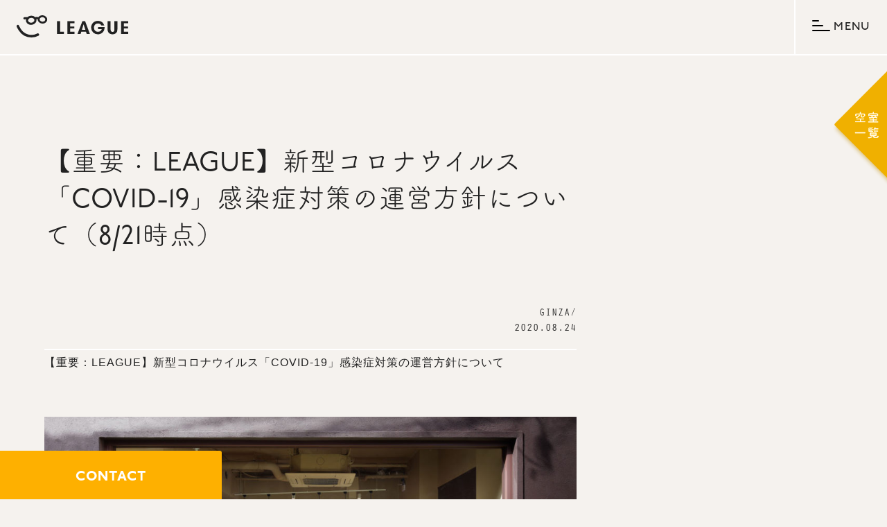

--- FILE ---
content_type: text/html; charset=UTF-8
request_url: https://league-brands.jp/place/ginza/post-1938/
body_size: 12938
content:
<!doctype html>
<html lang="ja">
<head>
    <!-- Google tag (gtag.js) -->
<script async src="https://www.googletagmanager.com/gtag/js?id=G-SRTT4H4SSW"></script>
<script>
  window.dataLayer = window.dataLayer || [];
  function gtag(){dataLayer.push(arguments);}
  gtag('js', new Date());

  gtag('config', 'G-SRTT4H4SSW');
</script>
  <meta charset="UTF-8">
  <meta name="viewport" content="width=device-width">
  <!-- Google tag Manager -->
  <script>(function(w,d,s,l,i){w[l]=w[l]||[];w[l].push({'gtm.start':
  new Date().getTime(),event:'gtm.js'});var f=d.getElementsByTagName(s)[0],
  j=d.createElement(s),dl=l!='dataLayer'?'&l='+l:'';j.async=true;j.src=
  'https://www.googletagmanager.com/gtm.js?id='+i+dl;f.parentNode.insertBefore(j,f);
  })(window,document,'script','dataLayer','GTM-WTK26JJ');</script>
  <!-- End Google Tag Manager -->

  <title>LEAGUE | 最高の「同僚」とつながるコワーキングスペース | LEAGUE</title>
  <meta name="keywords" content="league、リーグ、サービスオフィス、coworking、会議室、イベント、賃貸オフィス、ノマド、銀座、有楽町、新宿、シェアオフィス、サテライトオフィス、打ち合わせ、電源、wifi" />
  <meta name="twitter:card" content="summary" />
  <meta property="og:site_name" content="LEAGUE（リーグ）" />
  <meta property="og:locale" content="ja_JP" />
  <meta property="og:type" content="website" />
  <meta property="og:url" content="https://league-brands.jp" />
  <meta property="fb:app_id" content="1166766710108146" />
  <meta property="fb:admins" content="314045205373821" />
  <link href="https://fonts.googleapis.com/css?family=Abel|Vollkorn:400,700" rel="stylesheet" />
  <link rel="apple-touch-icon" sizes="180x180" href="https://league-brands.jp/wp/wp-content/themes/brands/img/icons/apple-touch-icon.png">
  <link rel="icon" type="image/png" href="https://league-brands.jp/wp/wp-content/themes/brands/img/icons/favicon-32x32.png" sizes="32x32">
  <link rel="icon" type="image/png" href="https://league-brands.jp/wp/wp-content/themes/brands/img/icons/favicon-16x16.png" sizes="16x16">
  <link rel="manifest" href="https://league-brands.jp/wp/wp-content/themes/brands/img/icons/manifest.json">
  <link rel="mask-icon" href="https://league-brands.jp/wp/wp-content/themes/brands/img/icons/safari-pinned-tab.svg" color="#ff0000">
  <link rel="shortcut icon" type="image/x-icon" href="https://league-brands.jp/wp/wp-content/themes/brands/img/icons/favicon.ico" />
  <meta name="theme-color" content="#ffffff">
  <link href="https://fonts.googleapis.com/css?family=Abel|Vollkorn:400,700" rel="stylesheet" />
  <link rel="stylesheet" href="https://league-brands.jp/wp/wp-content/themes/brands/style.css">
  <link rel="stylesheet" type="text/css" href="https://league-brands.jp/wp/wp-content/themes/brands/location_thema.css">

  <link rel="stylesheet" type="text/css" href="https://league-brands.jp/wp/wp-content/themes/brands/swiper.min.css">

      <link rel="stylesheet" href="https://league-brands.jp/wp/wp-content/themes/brands/single.css">
    <script src="https://maps.googleapis.com/maps/api/js?language=en&amp;key=AIzaSyBwShW0FRzQYqATIPFiSawgHoRdXL25TlI" async defer></script>
  <script src="https://code.jquery.com/jquery-2.2.4.min.js" integrity="sha256-BbhdlvQf/xTY9gja0Dq3HiwQF8LaCRTXxZKRutelT44=" crossorigin="anonymous"></script>
  <script type="text/javascript" src="https://code.jquery.com/ui/1.10.4/jquery-ui.min.js"></script>
  <script src="https://cdnjs.cloudflare.com/ajax/libs/jquery.lazyload/1.9.1/jquery.lazyload.min.js"></script>
  <script src="https://league-brands.jp/wp/wp-content/themes/brands/js/swiper.min.js"></script>

      <script src="https://league-brands.jp/wp/wp-content/themes/brands/js/single.js" type="text/javascript"></script>
  
  <script src="https://league-brands.jp/wp/wp-content/themes/brands/js/location.js" type="text/javascript"></script>

  <script src="https://use.typekit.net/bmz3ysi.js"></script>
  <script>try { Typekit.load({ async: true }); } catch (e) { }</script>

  <link rel="canonical" href="https://league-brands.jp/place/ginza/post-1938/" />
<link rel='dns-prefetch' href='//www.googletagmanager.com' />
<link rel='dns-prefetch' href='//s.w.org' />
<link rel='stylesheet' id='contact-form-7-css'  href='https://league-brands.jp/wp/wp-content/plugins/contact-form-7/includes/css/styles.css?ver=4.6.1' type='text/css' media='all' />
<script type='text/javascript' src='https://league-brands.jp/wp/wp-includes/js/jquery/jquery.js?ver=1.12.4'></script>
<script type='text/javascript' src='https://league-brands.jp/wp/wp-includes/js/jquery/jquery-migrate.min.js?ver=1.4.1'></script>

<!-- Google アナリティクス スニペット (Site Kit が追加) -->
<script type='text/javascript' src='https://www.googletagmanager.com/gtag/js?id=UA-90447757-2' async></script>
<script type='text/javascript'>
window.dataLayer = window.dataLayer || [];function gtag(){dataLayer.push(arguments);}
gtag('set', 'linker', {"domains":["league-brands.jp"]} );
gtag("js", new Date());
gtag("set", "developer_id.dZTNiMT", true);
gtag("config", "UA-90447757-2", {"anonymize_ip":true});
</script>

<!-- (ここまで) Google アナリティクス スニペット (Site Kit が追加) -->
<link rel='prev' title='【重要：LEAGUE】新型コロナウイルス「COVID-19」感染症対策の運営方針について（7/22日時点）' href='https://league-brands.jp/place/all/post-1933/' />
<link rel='next' title='【重要：LEAGUE】新型コロナウイルス感染症対策の運営方針について（9/14時点）' href='https://league-brands.jp/place/ginza/post-1942/' />
<meta name="generator" content="Site Kit by Google 1.75.0" />
<!-- Google AdSense スニペット (Site Kit が追加) -->
<meta name="google-adsense-platform-account" content="ca-host-pub-2644536267352236">
<meta name="google-adsense-platform-domain" content="sitekit.withgoogle.com">
<!-- (ここまで) Google AdSense スニペット (Site Kit が追加) -->
	<!-- Fonts Plugin CSS - https://fontsplugin.com/ -->
	<style>
			</style>
	<!-- Fonts Plugin CSS -->
		    </head>
<body>

  <!-- Google Tag Manager (noscript) -->
  <noscript><iframe src="https://www.googletagmanager.com/ns.html?id=GTM-WTK26JJ"
  height="0" width="0" style="display:none;visibility:hidden"></iframe></noscript>
  <!-- End Google Tag Manager (noscript) -->
    <script type="text/javascript">
    (function () {
      var tagjs = document.createElement("script");
      var s = document.getElementsByTagName("script")[0];
      tagjs.async = true;
      tagjs.src = "//s.yjtag.jp/tag.js#site=nhmmMNi";
      s.parentNode.insertBefore(tagjs, s);
    }());
  </script>
  <noscript>
    <iframe src="//b.yjtag.jp/iframe?c=nhmmMNi" width="1" height="1"
  frameborder="0" scrolling="no" marginheight="0"
  marginwidth="0"></iframe>
  </noscript>
    
  <div class="menu-overlay">
    <div class="menu-overlay-container">
      <nav class="menu-site">
        <ul>
          <li>
            <a href="https://league-brands.jp//">TOP</a>
          </li>
          <li>
            <a href="https://league-brands.jp//about/">ABOUT</a>
          </li>
          <li>
            <a href="https://league-brands.jp/news/">NEWS</a>
          </li>
          <li>
            <a href="https://league-brands.jp/space/">SPACE</a>
          </li>
          <li>
            <a href="https://league-brands.jp/labo/">LABO</a>
          </li>
          <li>
            <a href="https://league-brands.jp/flow/">FLOW</a>
          </li>
          <li>
            <a href="https://league-brands.jp/faq/">FAQ</a>
          </li>
                    <li>
            <a href="https://league-brands.jp/recruit/">RECRUIT</a>
          </li>

          <li>
            <a href="https://league-brands.jp/contact/">CONTACT</a>
          </li>
        </ul>
      </nav>
      <nav class="menu-location">
        <H3>LOCATION</H3>
        <ul>
                    <li>
            <a href="https://league-brands.jp/location/ginza/">GINZA</a>
          </li>
          <li>
            <a href="https://league-brands.jp/location/jimbocho/">JIMBOCHO</a>
          </li>
          <li>
            <a class="blank blank-black" href="http://inbound-league.jp/" target="_blank">SHINJUKU</a>
          </li>
        </ul>
      </nav>
    </div>
    <div class="sp-menu-footer"><span>PRODUCED BY</span>
      <div class="logo-uds">
        <svg xmlns="http://www.w3.org/2000/svg" viewBox="0 0 40 40">
          <title>UDS</title>
          <path d="M39.2 26.7a40.27 40.27 0 0 0-3.2-7.5l-2.3-4.6c-2.4-4.7-3.5-8.1-3.5-10.2a4 4 0 0 1 .7-2.6 2.23 2.23 0 0 1 1.7-.9 2.86 2.86 0 0 1 2.4 1.6c1.2 1.8 2.1 5.3 2.8 10.7.2 1.2.3 1.8.3 1.9s.1.1.2.1.2 0 .2-.1a.75.75 0 0 0 .1-.5v-14.1c0-.2 0-.3-.1-.4h-.1c-.1 0-.3.1-.5.4a12.13 12.13 0 0 1-1.4 1c-1 .6-1.4.3-1.9-.2l-.1-.1c-.1-.1-.2-.2-.3-.2a.1.1 0 0 1-.1-.1l-.2-.2a3.61 3.61 0 0 0-2-.6 5.18 5.18 0 0 0-4.1 2.2 7.49 7.49 0 0 0-1.5 3.1 7.71 7.71 0 0 0-2.5-3.5 8.68 8.68 0 0 0-5-1.4h-7.3l-.2.1-.1.2a.37.37 0 0 0 .1.3 1.63 1.63 0 0 0 .6.3 1.76 1.76 0 0 1 1.2.7 6.51 6.51 0 0 1 .3 2.5v28.6c0 2.1-.4 3.7-1.2 4.6a3.75 3.75 0 0 1-3.1 1.5 2.11 2.11 0 0 1-1.6-.6 2.35 2.35 0 0 1-.6-1.7v-32.5a6.51 6.51 0 0 1 .3-2.5 1.47 1.47 0 0 1 1.2-.7c.7-.1.9-.2 1-.3a.37.37 0 0 0 .1-.3v-.2l-.3-.1h-9c-.1.1-.2.2-.2.3s.1.2.3.3h1.6v32c0 2.4.4 4.1 1.1 5 1.1 1.3 2.9 1.9 5.3 1.9a7.11 7.11 0 0 0 3.8-1v.1a.1.1 0 0 0-.1.1c-.1.1-.1.1-.1.2s0 .2.1.2.1.1.3.1h6.7a9.88 9.88 0 0 0 3.7-.6 5.78 5.78 0 0 0 2.5-1.9 7.84 7.84 0 0 0 1.1-1.8v4.1c0 .2 0 .3.1.3l.1.1a3.85 3.85 0 0 0 1.1-.9l.3-.3c1.5-1.5 2-.2 3.1.5a4.68 4.68 0 0 0 2.8.9 5.44 5.44 0 0 0 4.4-2.2 8.82 8.82 0 0 0 1.9-6 27.5 27.5 0 0 0-.9-5.1zm-17 8.6a5.67 5.67 0 0 1-.5 2.9 2.51 2.51 0 0 1-2 .6h-.6v-37.7h1.2a1.68 1.68 0 0 1 1.4.6 4.11 4.11 0 0 1 .5 2.3zm12.3 2.3a2.45 2.45 0 0 1-4 .3 13.53 13.53 0 0 1-2.7-5.9c-.1-.5-.2-1-.3-1.4a34.54 34.54 0 0 0 .5-5.7v-9.7l1.8 3.6a106.33 106.33 0 0 1 4.9 10.6 13.66 13.66 0 0 1 .8 4.7 6.33 6.33 0 0 1-1 3.5z"
          />
        </svg>
      </div>
    </div>
    <div class="menu-footer"><p>PRODUCED BY</p>
      <div class="logo-uds">
        <svg xmlns="http://www.w3.org/2000/svg" viewBox="0 0 40 40">
          <title>UDS</title>
          <path d="M39.2 26.7a40.27 40.27 0 0 0-3.2-7.5l-2.3-4.6c-2.4-4.7-3.5-8.1-3.5-10.2a4 4 0 0 1 .7-2.6 2.23 2.23 0 0 1 1.7-.9 2.86 2.86 0 0 1 2.4 1.6c1.2 1.8 2.1 5.3 2.8 10.7.2 1.2.3 1.8.3 1.9s.1.1.2.1.2 0 .2-.1a.75.75 0 0 0 .1-.5v-14.1c0-.2 0-.3-.1-.4h-.1c-.1 0-.3.1-.5.4a12.13 12.13 0 0 1-1.4 1c-1 .6-1.4.3-1.9-.2l-.1-.1c-.1-.1-.2-.2-.3-.2a.1.1 0 0 1-.1-.1l-.2-.2a3.61 3.61 0 0 0-2-.6 5.18 5.18 0 0 0-4.1 2.2 7.49 7.49 0 0 0-1.5 3.1 7.71 7.71 0 0 0-2.5-3.5 8.68 8.68 0 0 0-5-1.4h-7.3l-.2.1-.1.2a.37.37 0 0 0 .1.3 1.63 1.63 0 0 0 .6.3 1.76 1.76 0 0 1 1.2.7 6.51 6.51 0 0 1 .3 2.5v28.6c0 2.1-.4 3.7-1.2 4.6a3.75 3.75 0 0 1-3.1 1.5 2.11 2.11 0 0 1-1.6-.6 2.35 2.35 0 0 1-.6-1.7v-32.5a6.51 6.51 0 0 1 .3-2.5 1.47 1.47 0 0 1 1.2-.7c.7-.1.9-.2 1-.3a.37.37 0 0 0 .1-.3v-.2l-.3-.1h-9c-.1.1-.2.2-.2.3s.1.2.3.3h1.6v32c0 2.4.4 4.1 1.1 5 1.1 1.3 2.9 1.9 5.3 1.9a7.11 7.11 0 0 0 3.8-1v.1a.1.1 0 0 0-.1.1c-.1.1-.1.1-.1.2s0 .2.1.2.1.1.3.1h6.7a9.88 9.88 0 0 0 3.7-.6 5.78 5.78 0 0 0 2.5-1.9 7.84 7.84 0 0 0 1.1-1.8v4.1c0 .2 0 .3.1.3l.1.1a3.85 3.85 0 0 0 1.1-.9l.3-.3c1.5-1.5 2-.2 3.1.5a4.68 4.68 0 0 0 2.8.9 5.44 5.44 0 0 0 4.4-2.2 8.82 8.82 0 0 0 1.9-6 27.5 27.5 0 0 0-.9-5.1zm-17 8.6a5.67 5.67 0 0 1-.5 2.9 2.51 2.51 0 0 1-2 .6h-.6v-37.7h1.2a1.68 1.68 0 0 1 1.4.6 4.11 4.11 0 0 1 .5 2.3zm12.3 2.3a2.45 2.45 0 0 1-4 .3 13.53 13.53 0 0 1-2.7-5.9c-.1-.5-.2-1-.3-1.4a34.54 34.54 0 0 0 .5-5.7v-9.7l1.8 3.6a106.33 106.33 0 0 1 4.9 10.6 13.66 13.66 0 0 1 .8 4.7 6.33 6.33 0 0 1-1 3.5z"/>
        </svg>
      </div>
    </div>
  </div>
      <header class="page-header scrolled nav-display">
      <h1><a href="https://league-brands.jp/">
              <div class="logo-a">
              <svg xmlns="http://www.w3.org/2000/svg" viewBox="0 0 231.38 242.27">
          <title>【重要：LEAGUE】新型コロナウイルス「COVID-19」感染症対策の運営方針について（8/21時点）</title>
          <path class="cls-1" d="M211.79 12.94c-5.59-7-14.37-11.66-24.07-12.71-13.48-1.47-25.93 4.24-32.33 13.67-6.63-2.34-13.81-2.4-21.44-.16-7.73-7.74-19.74-11.94-32.5-10.38a40.9 40.9 0 0 0-21.77 9.43c-5.54.1-19.21.41-23.56 1.22a7.49 7.49 0 0 0 1.37 14.85 7.27 7.27 0 0 0 1.39-.13c1.41-.27 5.67-.51 10.79-.7a27.84 27.84 0 0 0-.89 11.55c2.12 15.87 17.62 27.42 35.72 27.42a44.38 44.38 0 0 0 5.24-.32c10.79-1.32 20.46-6.58 26.53-14.44a29.21 29.21 0 0 0 6.15-21.78 26.88 26.88 0 0 0-.61-3.12 17.05 17.05 0 0 1 9.07.87 27 27 0 0 0 6.12 17.01c5.59 7 14.36 11.66 24.07 12.71a39.69 39.69 0 0 0 4.2.23c16.59 0 30.73-10.75 32.46-25.39a26.69 26.69 0 0 0-5.94-19.83zm-87.36 30.06c-3.65 4.71-9.66 7.9-16.5 8.73-12.16 1.49-23.07-4.87-24.31-14.17a14.26 14.26 0 0 1 3.15-10.56c3.64-4.72 9.66-7.9 16.5-8.74a29.9 29.9 0 0 1 3.51-.21c10.68 0 19.67 6 20.79 14.39a14.3 14.3 0 0 1-3.14 10.56zm79.78-11.86c-1 8.5-10.75 14.45-21.71 13.26-6.13-.67-11.57-3.46-14.92-7.67a13.17 13.17 0 0 1-3-9.77c.92-7.78 9.13-13.41 18.92-13.41a26.5 26.5 0 0 1 2.79.15c6.13.67 11.56 3.46 14.91 7.67a13.2 13.2 0 0 1 3.01 9.8zm-96.65 123.68a106.51 106.51 0 0 1-89.23-48.34c-1.15-1.8-11-17.28-14.53-26a8.85 8.85 0 1 1 16.43-6.61c2.46 6.11 10.2 18.69 13 23a88.66 88.66 0 0 0 115.52 30 8.86 8.86 0 0 1 8.25 15.71 105.81 105.81 0 0 1-49.44 12.24zm-107.56 86.57v-41.87h9.75v34.56h12.76v7.31h-22.51zm96.54 0l-2.45-7.55h-15.24l-2.36 7.55h-10.16l16.19-41.87h8.63l15.68 41.87zm-15.72-13.71h11.23l-5.72-17.78zm51.89 14.59a21.68 21.68 0 0 1-15.71-6.47 22.08 22.08 0 0 1-6.18-15.52c0-12.3 9.48-21.57 22.06-21.57a21.78 21.78 0 0 1 20.78 15.17h-9.56c-1.38-3.68-5.35-6.71-11.14-6.71-8.56 0-12.92 6.63-12.92 13.11 0 9.08 6.37 13.72 12.61 13.72 8.2 0 12-5.36 12.52-8.4l-12 .05v-7h21.51a26 26 0 0 1-2 10.93c-4.09 9.42-13.32 12.69-19.97 12.69zm47.85-.06c-1.85 0-8.18-.32-11.95-4.4-3.25-3.58-4.15-6.34-4.15-12.86v-25.43h9.75v26a13 13 0 0 0 .61 5c.55 1.22 2.17 4 5.62 4a5.79 5.79 0 0 0 5.56-3.52 13.31 13.31 0 0 0 .56-5.13v-26.35h9.75v25.48c0 7.13-1.59 10.18-4.14 12.78-2.91 2.92-6.81 4.43-11.61 4.43zm-147.06-.82v-41.87h23.15v6.97h-13.8v10.33h13.39v6.57h-13.39v10.69h13.8v7.31h-23.15zm174.72 0v-41.87h23.16v6.97h-13.81v10.33h13.4v6.57h-13.4v10.69h13.81v7.31h-23.16z"/>
        </svg>
      </div>

      <div class="logo-b">
        <svg xmlns="http://www.w3.org/2000/svg" viewBox="0 0 439.06 86.79">
          <title>【重要：LEAGUE】新型コロナウイルス「COVID-19」感染症対策の運営方針について（8/21時点）</title>
            <path d="M117 7.25a20 20 0 0 0-13.54-7.12c-7.55-.82-14.53 2.38-18.12 7.66a19.24 19.24 0 0 0-12-.09 22.09 22.09 0 0 0-18.24-5.82 22.92 22.92 0 0 0-12.2 5.29c-3.11 0-10.77.23-13.21.68a4.2 4.2 0 0 0 .77 8.33 5.14 5.14 0 0 0 .78-.07c.79-.15 3.18-.29 6-.39a15.71 15.71 0 0 0-.5 6.47c1.2 8.9 9.88 15.34 20 15.34a24.42 24.42 0 0 0 2.94-.18 22.11 22.11 0 0 0 14.87-8.1 16.35 16.35 0 0 0 3.45-12.2 16.4 16.4 0 0 0-.34-1.75 9.48 9.48 0 0 1 5.08.49 15.16 15.16 0 0 0 3.41 9.56 20 20 0 0 0 13.49 7.13 23.46 23.46 0 0 0 2.36.12c9.3 0 17.23-6 18.2-14.23a15 15 0 0 0-3.2-11.12zm-49 16.87a13.73 13.73 0 0 1-9.27 4.88c-6.81.83-12.93-2.73-13.62-7.95a8 8 0 0 1 1.76-6 13.7 13.7 0 0 1 9.25-4.89 16.53 16.53 0 0 1 2-.12c6 0 11 3.36 11.66 8.06a8 8 0 0 1-1.78 6.02zm44.72-6.64c-.56 4.76-6 8.09-12.17 7.43a12.38 12.38 0 0 1-8.36-4.3 7.44 7.44 0 0 1-1.7-5.48c.51-4.36 5.12-7.52 10.6-7.52a13.9 13.9 0 0 1 1.57.09 12.34 12.34 0 0 1 8.34 4.3 7.37 7.37 0 0 1 1.7 5.48z"/>
            <path class="cls-1" d="M58.53 86.79a59.72 59.72 0 0 1-50-27.1c-.67-1.01-6.2-9.69-8.17-14.59a5 5 0 1 1 9.21-3.71c1.43 3.43 5.72 10.48 7.28 12.91a49.7 49.7 0 0 0 64.75 16.84 5 5 0 0 1 4.64 8.79 59.41 59.41 0 0 1-27.71 6.86zm100.57-13.26v-50.66h11.79v41.81h15.45v8.85h-27.24zm116.81 0l-3-9.14h-18.4l-2.86 9.14h-12.3l19.65-50.66h10.44l19 50.66zm-19-16.59h13.59l-6.92-21.52zm62.77 17.65a26.24 26.24 0 0 1-19-7.82 26.71 26.71 0 0 1-7.48-18.77c0-14.88 11.47-26.11 26.69-26.11a26.34 26.34 0 0 1 25.11 18.35h-11.54c-1.66-4.45-6.46-8.11-13.46-8.11-10.36 0-15.64 8-15.64 15.86 0 11 7.71 16.6 15.26 16.6 9.92 0 14.53-6.49 15.15-10.17l-14.52.06v-8.42l26-.05a31.66 31.66 0 0 1-2.38 13.23c-4.98 11.33-16.15 15.35-24.19 15.35zm57.89-.07c-2.24 0-9.9-.39-14.46-5.33-3.94-4.32-5-7.67-5-15.56v-30.76h11.8v31.51a16 16 0 0 0 .74 6.06c.67 1.48 2.63 4.86 6.81 4.86a7 7 0 0 0 6.7-4.3c.76-1.78.72-4.24.68-6.21v-31.92h11.8v30.76c0 8.64-1.91 12.32-5 15.48-3.54 3.59-8.27 5.41-14.07 5.41zm-177.94-.99v-50.66h28.01v8.43h-16.7v12.51h16.21v7.94h-16.21v12.93h16.7v8.85h-28.01zm211.41 0v-50.66h28.02v8.43h-16.7v12.51h16.2v7.94h-16.2v12.93h16.7v8.85h-28.02z"/>
        </svg>
      </div>
    </a></h1>
    <div class="menu-btn">
      <div class="menu-open">MENU</div>
      <div class="menu-close">CLOSE</div>
    </div>

  </header>
  <a id="modal-open-sp" style="background-image: url( https://league-brands.jp/wp/wp-content/themes/brands/img/kushitsu.png );background-size: contain;"></a>
  <section class="pl__available">
    <div id="modal-main">
      <div class="modal-main-content">
        <div class="modal-main-title">NOW AVAILABLE</div>
        <div class="modal-main-title-jp">空室一覧</div>
        <div class="modal-close">×</div>
        <table class="modal-main-table" border="1">
          <tr>
           <th class="modal-main-table-location">LOCATION</th>
           <th class="modal-main-table-plan">SPACE</th>
           <th class="modal-main-table-area">AREA</th>
           <th class="modal-main-table-price">PRICE</th>
           <th class="modal-main-table-point">POINT</th>
           <th class="modal-main-table-link">LINK</th>
          </tr>
										                      <tr>
              <td>銀座</td>
              <td class="plan_text">LOUNGE</td>
              <td>1席（フリー）</td>
              <td>月額22,000円/税込</td>
              <td class="modal-main-table-left">オプション（追加料金）：住所利用、ロッカー、1名追加</td>
              <td>
                <a class="modal-link-btn TextButton" href="http://league-brands.jp/location/ginza/#LOUNGE" target="_blank">
                  <span>詳細</spna>
                </a>
              </td>
            </tr>
                      <tr>
              <td>銀座</td>
              <td class="plan_text">OFFICE</td>
              <td>401/23.56㎡</td>
              <td>月額379,500円/税込</td>
              <td class="modal-main-table-left">定員6名、24時間利用可、ポスト付き、2026年1月入居可</td>
              <td>
                <a class="modal-link-btn TextButton" href="https://ginza.league-brands.jp/CAMPAIGN" target="_blank">
                  <span>詳細</spna>
                </a>
              </td>
            </tr>
                      <tr>
              <td>神保町</td>
              <td class="plan_text">LOUNGE</td>
              <td>1席（フリー）</td>
              <td>月額22,000円/税込</td>
              <td class="modal-main-table-left">カフェ30％OFFで利用、オプション（追加料金）：住所利用、ロッカー、1名追加</td>
              <td>
                <a class="modal-link-btn TextButton" href="http://league-brands.jp/location/jimbocho/#LOUNGE" target="_blank">
                  <span>詳細</spna>
                </a>
              </td>
            </tr>
                      <tr>
              <td>神保町</td>
              <td class="plan_text">DESK</td>
              <td>壁側</td>
              <td>月額47,300円/税込</td>
              <td class="modal-main-table-left">24時間利用可、ラウンジスペース付き、カフェ30％OFFで利用</td>
              <td>
                <a class="modal-link-btn TextButton" href="http://league-brands.jp/location/jimbocho/#DESK" target="_blank">
                  <span>詳細</spna>
                </a>
              </td>
            </tr>
                      <tr>
              <td>神保町</td>
              <td class="plan_text">DESK</td>
              <td>窓側</td>
              <td>月額49,500円/税込</td>
              <td class="modal-main-table-left">24時間利用可、ラウンジスペース付き、カフェ30％OFFで利用</td>
              <td>
                <a class="modal-link-btn TextButton" href="http://league-brands.jp/location/jimbocho/#DESK" target="_blank">
                  <span>詳細</spna>
                </a>
              </td>
            </tr>
                      <tr>
              <td>新宿</td>
              <td class="plan_text">LOUNGE</td>
              <td>1席（フリー）</td>
              <td>月額22,000円/税込</td>
              <td class="modal-main-table-left">オプション（追加料金）：ロッカー、1名追加</td>
              <td>
                <a class="modal-link-btn TextButton" href="https://inbound-league.jp/availability/lounge" target="_blank">
                  <span>詳細</spna>
                </a>
              </td>
            </tr>
                      <tr>
              <td>新宿</td>
              <td class="plan_text">BOOTH</td>
              <td>1席（固定）</td>
              <td>月額93,500円</td>
              <td class="modal-main-table-left">24時間利用可、ラウンジスペース付き</td>
              <td>
                <a class="modal-link-btn TextButton" href="https://inbound-league.jp/availability/306" target="_blank">
                  <span>詳細</spna>
                </a>
              </td>
            </tr>
                      <tr>
              <td>新宿</td>
              <td class="plan_text">DESK</td>
              <td>1席（固定）</td>
              <td>月額47,300円〜/税込</td>
              <td class="modal-main-table-left">24時間利用可、ラウンジスペース付き</td>
              <td>
                <a class="modal-link-btn TextButton" href="https://inbound-league.jp/availability/desk" target="_blank">
                  <span>詳細</spna>
                </a>
              </td>
            </tr>
                      <tr>
              <td>新宿</td>
              <td class="plan_text">OFFICE</td>
              <td>403/14.99㎡</td>
              <td>月額245,300円/税込</td>
              <td class="modal-main-table-left">24時間利用可、ラウンジスペース付き、家具・バルコニー付き、即入居可</td>
              <td>
                <a class="modal-link-btn TextButton" href="https://inbound-league.jp/availability/403" target="_blank">
                  <span>詳細</spna>
                </a>
              </td>
            </tr>
          										        </table>

        <div class="modal-main-table_sp">
										                      <div class="modal-main-table_sp_header">
              <span >銀座</span>
              <span class="plan_text sp_plan_text">LOUNGE</span>
              <div class="sp_right">
                <a class="modal-link-btn TextButton" href="http://league-brands.jp/location/ginza/#LOUNGE">
                  <span>詳細</spna>
                </a>
              </div>
            </div>
            <div class="modal-main-table_sp_body">
              <div class="first_row">
                <span class="modal-sp_area">1席（フリー）</span>
                <span class="modal-sp_price">月額22,000円/税込</span>
              </div>
              <div class="second_row">
                <span class="modal-sp_point">オプション（追加料金）：住所利用、ロッカー、1名追加</span>
              </div>
            </div>
                      <div class="modal-main-table_sp_header">
              <span >銀座</span>
              <span class="plan_text sp_plan_text">OFFICE</span>
              <div class="sp_right">
                <a class="modal-link-btn TextButton" href="https://ginza.league-brands.jp/CAMPAIGN">
                  <span>詳細</spna>
                </a>
              </div>
            </div>
            <div class="modal-main-table_sp_body">
              <div class="first_row">
                <span class="modal-sp_area">401/23.56㎡</span>
                <span class="modal-sp_price">月額379,500円/税込</span>
              </div>
              <div class="second_row">
                <span class="modal-sp_point">定員6名、24時間利用可、ポスト付き、2026年1月入居可</span>
              </div>
            </div>
                      <div class="modal-main-table_sp_header">
              <span >神保町</span>
              <span class="plan_text sp_plan_text">LOUNGE</span>
              <div class="sp_right">
                <a class="modal-link-btn TextButton" href="http://league-brands.jp/location/jimbocho/#LOUNGE">
                  <span>詳細</spna>
                </a>
              </div>
            </div>
            <div class="modal-main-table_sp_body">
              <div class="first_row">
                <span class="modal-sp_area">1席（フリー）</span>
                <span class="modal-sp_price">月額22,000円/税込</span>
              </div>
              <div class="second_row">
                <span class="modal-sp_point">カフェ30％OFFで利用、オプション（追加料金）：住所利用、ロッカー、1名追加</span>
              </div>
            </div>
                      <div class="modal-main-table_sp_header">
              <span >神保町</span>
              <span class="plan_text sp_plan_text">DESK</span>
              <div class="sp_right">
                <a class="modal-link-btn TextButton" href="http://league-brands.jp/location/jimbocho/#DESK">
                  <span>詳細</spna>
                </a>
              </div>
            </div>
            <div class="modal-main-table_sp_body">
              <div class="first_row">
                <span class="modal-sp_area">壁側</span>
                <span class="modal-sp_price">月額47,300円/税込</span>
              </div>
              <div class="second_row">
                <span class="modal-sp_point">24時間利用可、ラウンジスペース付き、カフェ30％OFFで利用</span>
              </div>
            </div>
                      <div class="modal-main-table_sp_header">
              <span >神保町</span>
              <span class="plan_text sp_plan_text">DESK</span>
              <div class="sp_right">
                <a class="modal-link-btn TextButton" href="http://league-brands.jp/location/jimbocho/#DESK">
                  <span>詳細</spna>
                </a>
              </div>
            </div>
            <div class="modal-main-table_sp_body">
              <div class="first_row">
                <span class="modal-sp_area">窓側</span>
                <span class="modal-sp_price">月額49,500円/税込</span>
              </div>
              <div class="second_row">
                <span class="modal-sp_point">24時間利用可、ラウンジスペース付き、カフェ30％OFFで利用</span>
              </div>
            </div>
                      <div class="modal-main-table_sp_header">
              <span >新宿</span>
              <span class="plan_text sp_plan_text">LOUNGE</span>
              <div class="sp_right">
                <a class="modal-link-btn TextButton" href="https://inbound-league.jp/availability/lounge">
                  <span>詳細</spna>
                </a>
              </div>
            </div>
            <div class="modal-main-table_sp_body">
              <div class="first_row">
                <span class="modal-sp_area">1席（フリー）</span>
                <span class="modal-sp_price">月額22,000円/税込</span>
              </div>
              <div class="second_row">
                <span class="modal-sp_point">オプション（追加料金）：ロッカー、1名追加</span>
              </div>
            </div>
                      <div class="modal-main-table_sp_header">
              <span >新宿</span>
              <span class="plan_text sp_plan_text">BOOTH</span>
              <div class="sp_right">
                <a class="modal-link-btn TextButton" href="https://inbound-league.jp/availability/306">
                  <span>詳細</spna>
                </a>
              </div>
            </div>
            <div class="modal-main-table_sp_body">
              <div class="first_row">
                <span class="modal-sp_area">1席（固定）</span>
                <span class="modal-sp_price">月額93,500円</span>
              </div>
              <div class="second_row">
                <span class="modal-sp_point">24時間利用可、ラウンジスペース付き</span>
              </div>
            </div>
                      <div class="modal-main-table_sp_header">
              <span >新宿</span>
              <span class="plan_text sp_plan_text">DESK</span>
              <div class="sp_right">
                <a class="modal-link-btn TextButton" href="https://inbound-league.jp/availability/desk">
                  <span>詳細</spna>
                </a>
              </div>
            </div>
            <div class="modal-main-table_sp_body">
              <div class="first_row">
                <span class="modal-sp_area">1席（固定）</span>
                <span class="modal-sp_price">月額47,300円〜/税込</span>
              </div>
              <div class="second_row">
                <span class="modal-sp_point">24時間利用可、ラウンジスペース付き</span>
              </div>
            </div>
                      <div class="modal-main-table_sp_header">
              <span >新宿</span>
              <span class="plan_text sp_plan_text">OFFICE</span>
              <div class="sp_right">
                <a class="modal-link-btn TextButton" href="https://inbound-league.jp/availability/403">
                  <span>詳細</spna>
                </a>
              </div>
            </div>
            <div class="modal-main-table_sp_body">
              <div class="first_row">
                <span class="modal-sp_area">403/14.99㎡</span>
                <span class="modal-sp_price">月額245,300円/税込</span>
              </div>
              <div class="second_row">
                <span class="modal-sp_point">24時間利用可、ラウンジスペース付き、家具・バルコニー付き、即入居可</span>
              </div>
            </div>
          										        </div>
      </div>
    </div>
    <p>
      <a id="modal-open" style="background-image: url( https://league-brands.jp/wp/wp-content/themes/brands/img/sp_available_rooms.png );background-size: contain;"></a>
    </p>
  </section>

<!-- contact button -->
<a class="contact-btn" href="https://league-brands.jp/contact/">
  <span>CONTACT</span>
</a>
<!-- campaign -->

<main id="main" class="content">
  <article class="single__news">
        <div class="news__body news__single__body">
      <div class="news__main">
        <div class="news__meta news__single__header_form">
          <div class="news__single__title">【重要：LEAGUE】新型コロナウイルス「COVID-19」感染症対策の運営方針について（8/21時点）</div>
                    <div class="news__single__infos">
           
                        </div>
          <div class="news__single__right_infos">
                          <div class="news__single__right_infos_at">GINZA/</div>
              <div class="news__single__right_infos_date">2020.08.24</div>
                      </div>
        </div>
        <div class="news__text">
                      <div class="news__single__over_view">【重要：LEAGUE】新型コロナウイルス「COVID-19」感染症対策の運営方針について</div>
            <div class="news__single__image" style="background-image:url('https://league-brands.jp/wp/wp-content/uploads/2020/05/f44710f51bcf7de50fbbb61ecce85d1a-1020x680.jpg');"></div>
                    <div class="news__single__text_content" >
                          <p>9月の運営方針に関して、お知らせいたします。<br />
コロナの感染拡大状況・会員様の利用状況を踏まえ、<br />
9月15日（火）までの運営は、引き続き現状の方針を継続し、<br />
9月16日(水)より通常営業に戻すことを予定しております。<br />
*政府方針や現場の状況によっては変更がございますので、予めご了承くださいませ。</p>
<p>【9月1日（火）～9月15（水）までの運営方針に関して】<br />
・平日は短縮営業（10:00-18:00）<br />
・土曜日の通常営業（10:00-18:00）を継続いたします。<br />
　*営業時間外の会議室・レンタルスペースのご利用希望がありましたら、お気軽にお問い合わ せください。<br />
　コロナ対策ルールに則ったうえで可能な限り、ご対応させていただきます。<br />
・日祝は今までと変わらず休業になります。<br />
　*会員様ではない、一般の方向けのカフェ営業は引き続き休業いたします。</p>
<p>【9月16日（水）からの運営方針に関して（8/21時点での方針）】<br />
・平日、土曜日とも通常営業（平日：09:00-20:00、土曜日10:00-18:00）になります。<br />
　*一般の方向けのカフェ営業も対策（三密と飛沫感染の防止など）を施したうえで再開予定です。</p>
<p>【会員の皆様へお願い】<br />
・利用者様ならびに運営スタッフにおいて、感染が発覚または疑いが発生した場合、休業の可能性がございます。<br />
　ご本人・ご家族・打ち合わせ相手など近い方を含め、感染が発覚した場合は、ご一報くださいますよう、ご協力をお願いいたします。<br />
・引き続き感染症対策のご協力をよろしくお願いいたします。</p>
<p>【LEAGUEの取り組みについて】<br />
・共用部（地下１階～２階ラウンジ）に消毒スプレーを設置しておりますので、適宜ご利用ください。<br />
・打合せ利用や会議室利用に関して、利用前後の消毒と空調機器の最大値による換気を行っております。<br />
・スタッフは常時マスク着用し、勤務時の検温とこまめな手洗い・消毒を行っております。<br />
・16日以降のカフェ営業再開に関して、感染症対策を考慮した上での対策準備を進めてまいります。（一般利用者の時間制限、三密の防止、飛沫対策など）</p>
<p>引き続き、ご不便、ご迷惑をおかけしますが、何卒よろしくお願い申し上げます。 </p>
<p>【お問い合わせ先】<br />
・LEAGUE：league-staff@uds-net.co.jp  </p>
                      </div>
                  </div>
      </div>
                </div>

          <section class="recent_news">

        <div class="news-more">
          <a class="news-more-btn" href="https://league-brands.jp/news/"><span>MORE</spna></a>
        </div>

        <ul>

                    
            
                            
              <li class="news-border"><li>
              <li class="news-item">
                <a href="https://league-brands.jp/place/all/post-2886/">
                  <div class="news-post-date">
                    <div class="news-plice">ALL/</div> 
                    <div class="news-date">2025.08.01</div>
                  </div>
                  <div class="BlockButton">
                                      <div class="news-thumbnail">
                    <div class="img" data-lazyload="https://league-brands.jp/wp/wp-content/uploads/2025/08/963fe15fa6816dc123334e2b44b65bf5-480x480.png" style="background-image: url('https://league-brands.jp/wp/wp-content/uploads/2025/08/963fe15fa6816dc123334e2b44b65bf5-480x480.png'); background-size: cover; background-position: center; position: absolute; width: 100%; height: 100%;"></div>    
                    </div>
                    <div class="news-item-inner">
                      <div class="content">
                        <div class="summary">
                          <h4 class="news-title">お盆期間中の休館日のお知らせ</h4>
                          <p>  </p>
                          
                          <div class="news-info">
                            <div class="news-text">【LEAGUE】お盆期間中の休館日のお知らせ</div>
                          </div>
                        </div>
                      </div>
                    </div>
                  </div>
                </a>
              </li>
            
                            
              <li class="news-border"><li>
              <li class="news-item">
                <a href="https://league-brands.jp/place/all/post-2868/">
                  <div class="news-post-date">
                    <div class="news-plice">ALL/</div> 
                    <div class="news-date">2024.12.26</div>
                  </div>
                  <div class="BlockButton">
                                      <div class="news-thumbnail">
                    <div class="img" data-lazyload="https://league-brands.jp/wp/wp-content/uploads/2024/12/8d1fbd826273a625976a2b97e702b125-480x480.png" style="background-image: url('https://league-brands.jp/wp/wp-content/uploads/2024/12/8d1fbd826273a625976a2b97e702b125-480x480.png'); background-size: cover; background-position: center; position: absolute; width: 100%; height: 100%;"></div>    
                    </div>
                    <div class="news-item-inner">
                      <div class="content">
                        <div class="summary">
                          <h4 class="news-title">【 重要 】年末年始休業期間のお知ら...</h4>
                          <p>  </p>
                          
                          <div class="news-info">
                            <div class="news-text">【 重要 】年末年始休業期間のお知らせ 【 20...</div>
                          </div>
                        </div>
                      </div>
                    </div>
                  </div>
                </a>
              </li>
            
                            
              <li class="news-border"><li>
              <li class="news-item">
                <a href="https://league-brands.jp/place/all/post-2849/">
                  <div class="news-post-date">
                    <div class="news-plice">ALL/</div> 
                    <div class="news-date">2024.08.07</div>
                  </div>
                  <div class="BlockButton">
                                      <div class="news-thumbnail">
                    <div class="img" data-lazyload="https://league-brands.jp/wp/wp-content/uploads/2024/08/8-680x357.png" style="background-image: url('https://league-brands.jp/wp/wp-content/uploads/2024/08/8-680x357.png'); background-size: cover; background-position: center; position: absolute; width: 100%; height: 100%;"></div>    
                    </div>
                    <div class="news-item-inner">
                      <div class="content">
                        <div class="summary">
                          <h4 class="news-title">お盆期間中の営業時間のお知らせ</h4>
                          <p>  </p>
                          
                          <div class="news-info">
                            <div class="news-text">【LEAGUE銀座】お盆期間中の営業時間のお知ら...</div>
                          </div>
                        </div>
                      </div>
                    </div>
                  </div>
                </a>
              </li>
            
                            
              <li class="news-border"><li>
              <li class="news-item">
                <a href="https://league-brands.jp/place/all/post-2840/">
                  <div class="news-post-date">
                    <div class="news-plice">ALL/</div> 
                    <div class="news-date">2024.04.25</div>
                  </div>
                  <div class="BlockButton">
                                      <div class="news-thumbnail">
                    <div class="img" data-lazyload="https://league-brands.jp/wp/wp-content/uploads/2024/04/61d9901d1a568cd83e68c15229500a75-680x357.png" style="background-image: url('https://league-brands.jp/wp/wp-content/uploads/2024/04/61d9901d1a568cd83e68c15229500a75-680x357.png'); background-size: cover; background-position: center; position: absolute; width: 100%; height: 100%;"></div>    
                    </div>
                    <div class="news-item-inner">
                      <div class="content">
                        <div class="summary">
                          <h4 class="news-title">ゴールデンウィークの休館日のお知らせ</h4>
                          <p>  </p>
                          
                          <div class="news-info">
                            <div class="news-text">【LEAGUE銀座】ゴールデンウィーク休館日のお...</div>
                          </div>
                        </div>
                      </div>
                    </div>
                  </div>
                </a>
              </li>
                              </ul>
        <div class="sp-news-more">
          <a class="sp-news-more-btn" href="https://league-brands.jp/news/"><span>MORE</spna></a>
        </div>
      </section>
      </article>
</main><!-- /#main.content -->

    <footer class="common-footer">
      <div class="common-footer-menu-container">
        <h2>
          <a href="https://league-brands.jp/">
            <svg xmlns="http://www.w3.org/2000/svg" viewBox="0 0 231.38 242.27">
              <title>LEAGUE</title>
              <path class="cls-1" d="M211.79 12.94c-5.59-7-14.37-11.66-24.07-12.71-13.48-1.47-25.93 4.24-32.33 13.67-6.63-2.34-13.81-2.4-21.44-.16-7.73-7.74-19.74-11.94-32.5-10.38a40.9 40.9 0 0 0-21.77 9.43c-5.54.1-19.21.41-23.56 1.22a7.49 7.49 0 0 0 1.37 14.85 7.27 7.27 0 0 0 1.39-.13c1.41-.27 5.67-.51 10.79-.7a27.84 27.84 0 0 0-.89 11.55c2.12 15.87 17.62 27.42 35.72 27.42a44.38 44.38 0 0 0 5.24-.32c10.79-1.32 20.46-6.58 26.53-14.44a29.21 29.21 0 0 0 6.15-21.78 26.88 26.88 0 0 0-.61-3.12 17.05 17.05 0 0 1 9.07.87 27 27 0 0 0 6.12 17.01c5.59 7 14.36 11.66 24.07 12.71a39.69 39.69 0 0 0 4.2.23c16.59 0 30.73-10.75 32.46-25.39a26.69 26.69 0 0 0-5.94-19.83zm-87.36 30.06c-3.65 4.71-9.66 7.9-16.5 8.73-12.16 1.49-23.07-4.87-24.31-14.17a14.26 14.26 0 0 1 3.15-10.56c3.64-4.72 9.66-7.9 16.5-8.74a29.9 29.9 0 0 1 3.51-.21c10.68 0 19.67 6 20.79 14.39a14.3 14.3 0 0 1-3.14 10.56zm79.78-11.86c-1 8.5-10.75 14.45-21.71 13.26-6.13-.67-11.57-3.46-14.92-7.67a13.17 13.17 0 0 1-3-9.77c.92-7.78 9.13-13.41 18.92-13.41a26.5 26.5 0 0 1 2.79.15c6.13.67 11.56 3.46 14.91 7.67a13.2 13.2 0 0 1 3.01 9.8zm-96.65 123.68a106.51 106.51 0 0 1-89.23-48.34c-1.15-1.8-11-17.28-14.53-26a8.85 8.85 0 1 1 16.43-6.61c2.46 6.11 10.2 18.69 13 23a88.66 88.66 0 0 0 115.52 30 8.86 8.86 0 0 1 8.25 15.71 105.81 105.81 0 0 1-49.44 12.24zm-107.56 86.57v-41.87h9.75v34.56h12.76v7.31h-22.51zm96.54 0l-2.45-7.55h-15.24l-2.36 7.55h-10.16l16.19-41.87h8.63l15.68 41.87zm-15.72-13.71h11.23l-5.72-17.78zm51.89 14.59a21.68 21.68 0 0 1-15.71-6.47 22.08 22.08 0 0 1-6.18-15.52c0-12.3 9.48-21.57 22.06-21.57a21.78 21.78 0 0 1 20.78 15.17h-9.56c-1.38-3.68-5.35-6.71-11.14-6.71-8.56 0-12.92 6.63-12.92 13.11 0 9.08 6.37 13.72 12.61 13.72 8.2 0 12-5.36 12.52-8.4l-12 .05v-7h21.51a26 26 0 0 1-2 10.93c-4.09 9.42-13.32 12.69-19.97 12.69zm47.85-.06c-1.85 0-8.18-.32-11.95-4.4-3.25-3.58-4.15-6.34-4.15-12.86v-25.43h9.75v26a13 13 0 0 0 .61 5c.55 1.22 2.17 4 5.62 4a5.79 5.79 0 0 0 5.56-3.52 13.31 13.31 0 0 0 .56-5.13v-26.35h9.75v25.48c0 7.13-1.59 10.18-4.14 12.78-2.91 2.92-6.81 4.43-11.61 4.43zm-147.06-.82v-41.87h23.15v6.97h-13.8v10.33h13.39v6.57h-13.39v10.69h13.8v7.31h-23.15zm174.72 0v-41.87h23.16v6.97h-13.81v10.33h13.4v6.57h-13.4v10.69h13.81v7.31h-23.16z"
              />
            </svg>
          </a>
        </h2>
        <nav class="common-footer-menu">
          <ul>
            <li>
              <a href="https://league-brands.jp//">TOP</a>
            </li>
            <li>
              <a href="https://league-brands.jp//about/">ABOUT</a>
            </li>
            <li>
              <a href="https://league-brands.jp/news/">NEWS</a>
            </li>
            <li>
              <a href="https://league-brands.jp/space/">SPACE</a>
            </li>
            <li>
              <a href="https://league-brands.jp/labo/">LABO</a>
            </li>
            <li>
              <a href="https://league-brands.jp/flow/">FLOW</a>
            </li>
            <li>
              <a href="https://league-brands.jp/faq/">FAQ</a>
            </li>
            <li>
              <a href="https://league-brands.jp/recruit/">RECRUIT</a>
            </li>
            <li>
              <a href="https://league-brands.jp/contact/">CONTACT</a>
            </li>
            <li>
              <a class="blank blank-white" href="https://uds-net.co.jp/privacy-policy/" target="_blank">PRIVACY POLICY</a>
            </li>
          </ul>
        </nav>
        <nav class="common-footer-location">
          <H3>LOCATION</H3>
          <ul>
                        <li>
              <a href="https://league-brands.jp/location/ginza/">GINZA</a>
            </li>
            <li>
              <a href="https://league-brands.jp/location/jimbocho/">JIMBOCHO</a>
            </li>
            <li>
              <a class="blank blank-white" href="http://inbound-league.jp/" target="_blank">SHINJUKU</a>
            </li>
          </ul>
        </nav>
        <div class="sns-link">
          <a class="facebook" href="https://www.facebook.com/league.ginza">
            <svg xmlns="http://www.w3.org/2000/svg" viewBox="0 0 117.67 226.58">
              <title>facebook</title>
              <path class="cls-1" d="M76.38 226.58v-103.35h34.69l5.19-40.23h-39.88v-25.77c0-11.66 3.23-19.61 20-19.61h21.33v-36a285.15 285.15 0 0 0-31.12-1.62c-30.75 0-51.81 18.77-51.81 53.24v29.76h-34.78v40.28h34.78v103.3z"
              />
            </svg>
          </a>
          <a class="instagram" href="https://www.instagram.com/leaguecoworking/">
            <svg xmlns="http://www.w3.org/2000/svg" viewBox="0 0 512 512">
              <title>instagram</title>
              <path d="M352 0h-192a160 160 0 0 0-160 160v192a160 160 0 0 0 160 160h192a160 160 0 0 0 160-160v-192a160 160 0 0 0-160-160zm112 352a112.12 112.12 0 0 1-112 112h-192a112.12 112.12 0 0 1-112-112v-192a112.12 112.12 0 0 1 112-112h192a112.12 112.12 0 0 1 112 112zm-208-224a128 128 0 1 0 128 128 128 128 0 0 0-128-128zm0 208a80 80 0 1 1 80-80 80.11 80.11 0 0 1-80 80z"
              />
              <circle cx="393.6" cy="118.4" r="17.06" />
            </svg>
          </a>
        </div>
      </div>
      <div class="common-footer-copy">
        <div class="copyright">&copy; 1992 UDS LTD.</div>
        <div class="logo-uds">
          <svg xmlns="http://www.w3.org/2000/svg" viewBox="0 0 40 40">
            <title>UDS</title>
            <path d="M39.2 26.7a40.27 40.27 0 0 0-3.2-7.5l-2.3-4.6c-2.4-4.7-3.5-8.1-3.5-10.2a4 4 0 0 1 .7-2.6 2.23 2.23 0 0 1 1.7-.9 2.86 2.86 0 0 1 2.4 1.6c1.2 1.8 2.1 5.3 2.8 10.7.2 1.2.3 1.8.3 1.9s.1.1.2.1.2 0 .2-.1a.75.75 0 0 0 .1-.5v-14.1c0-.2 0-.3-.1-.4h-.1c-.1 0-.3.1-.5.4a12.13 12.13 0 0 1-1.4 1c-1 .6-1.4.3-1.9-.2l-.1-.1c-.1-.1-.2-.2-.3-.2a.1.1 0 0 1-.1-.1l-.2-.2a3.61 3.61 0 0 0-2-.6 5.18 5.18 0 0 0-4.1 2.2 7.49 7.49 0 0 0-1.5 3.1 7.71 7.71 0 0 0-2.5-3.5 8.68 8.68 0 0 0-5-1.4h-7.3l-.2.1-.1.2a.37.37 0 0 0 .1.3 1.63 1.63 0 0 0 .6.3 1.76 1.76 0 0 1 1.2.7 6.51 6.51 0 0 1 .3 2.5v28.6c0 2.1-.4 3.7-1.2 4.6a3.75 3.75 0 0 1-3.1 1.5 2.11 2.11 0 0 1-1.6-.6 2.35 2.35 0 0 1-.6-1.7v-32.5a6.51 6.51 0 0 1 .3-2.5 1.47 1.47 0 0 1 1.2-.7c.7-.1.9-.2 1-.3a.37.37 0 0 0 .1-.3v-.2l-.3-.1h-9c-.1.1-.2.2-.2.3s.1.2.3.3h1.6v32c0 2.4.4 4.1 1.1 5 1.1 1.3 2.9 1.9 5.3 1.9a7.11 7.11 0 0 0 3.8-1v.1a.1.1 0 0 0-.1.1c-.1.1-.1.1-.1.2s0 .2.1.2.1.1.3.1h6.7a9.88 9.88 0 0 0 3.7-.6 5.78 5.78 0 0 0 2.5-1.9 7.84 7.84 0 0 0 1.1-1.8v4.1c0 .2 0 .3.1.3l.1.1a3.85 3.85 0 0 0 1.1-.9l.3-.3c1.5-1.5 2-.2 3.1.5a4.68 4.68 0 0 0 2.8.9 5.44 5.44 0 0 0 4.4-2.2 8.82 8.82 0 0 0 1.9-6 27.5 27.5 0 0 0-.9-5.1zm-17 8.6a5.67 5.67 0 0 1-.5 2.9 2.51 2.51 0 0 1-2 .6h-.6v-37.7h1.2a1.68 1.68 0 0 1 1.4.6 4.11 4.11 0 0 1 .5 2.3zm12.3 2.3a2.45 2.45 0 0 1-4 .3 13.53 13.53 0 0 1-2.7-5.9c-.1-.5-.2-1-.3-1.4a34.54 34.54 0 0 0 .5-5.7v-9.7l1.8 3.6a106.33 106.33 0 0 1 4.9 10.6 13.66 13.66 0 0 1 .8 4.7 6.33 6.33 0 0 1-1 3.5z"
            />
          </svg>
        </div>
      </div>
    </footer>

    <script src="https://league-brands.jp/wp/wp-content/themes/brands/js/app.js"></script>
      <script type="text/javascript">
//<![CDATA[
jQuery(document).ready(function($){
    var lang = jQuery.cookie("lang");
    jQuery('#lg_bt_ja').on('click',function(e){
        var lang = jQuery.cookie("lang");

        e.preventDefault();

        if ( lang != 'ja' ){
            jQuery.cookie("lang", "ja", { expires: 7,path: "/" });
            setTimeout("location.reload()",5);
            lang = jQuery.cookie("lang");
        }
    });
    jQuery('#lg_bt_en').on('click',function(e){
        var lang = jQuery.cookie("lang");

        e.preventDefault();

        if ( lang != 'en-US' ){
            jQuery.cookie("lang", "en-US", { expires: 7,path: "/" });
            setTimeout("location.reload()",5);
            lang = jQuery.cookie("lang");
        }
    });
});
//]]>
</script>
    <script type='text/javascript'>
/* <![CDATA[ */
var vkLtc = {"ajaxurl":"https:\/\/league-brands.jp\/wp\/wp-admin\/admin-ajax.php"};
/* ]]> */
</script>
<script type='text/javascript' src='https://league-brands.jp/wp/wp-content/plugins/vk-link-target-controller/js/script.min.js?ver=1.6.6'></script>
<script type='text/javascript' src='https://league-brands.jp/wp/wp-content/plugins/contact-form-7/includes/js/jquery.form.min.js?ver=3.51.0-2014.06.20'></script>
<script type='text/javascript'>
/* <![CDATA[ */
var _wpcf7 = {"recaptcha":{"messages":{"empty":"\u3042\u306a\u305f\u304c\u30ed\u30dc\u30c3\u30c8\u3067\u306f\u306a\u3044\u3053\u3068\u3092\u8a3c\u660e\u3057\u3066\u304f\u3060\u3055\u3044\u3002"}}};
/* ]]> */
</script>
<script type='text/javascript' src='https://league-brands.jp/wp/wp-content/plugins/contact-form-7/includes/js/scripts.js?ver=4.6.1'></script>
<script type='text/javascript' src='https://league-brands.jp/wp/wp-content/themes/brands/js/jquery.cookie.js?ver=4.7.2'></script>
<script type='text/javascript' src='https://league-brands.jp/wp/wp-admin/js/accordion.min.js?ver=4.7.2'></script>

  </body>
</html>

--- FILE ---
content_type: text/css
request_url: https://league-brands.jp/wp/wp-content/themes/brands/style.css
body_size: 2059
content:
/*
Theme Name: LEAGUE
Theme URI: https://league-brands.jp
Version: 1
Author: LEAGUE
Author URI: http://lea gue-brands.jp
*/
/* http://meyerweb.com/eric/tools/css/reset/
   v2.0 | 20110126
   License: none (public domain)
*/
@charset "UTF-8";

html, body, div, span, applet, object, iframe,
h1, h2, h3, h4, h5, h6, p, blockquote, pre,
a, abbr, acronym, address, big, cite, code,
del, dfn, em, img, ins, kbd, q, s, samp,
small, strike, strong, sub, sup, tt, var,
b, u, i, center,
dl, dt, dd, ol, ul, li,
fieldset, form, label, legend,
table, caption, tbody, tfoot, thead, tr, th, td,
article, aside, canvas, details, embed,
figure, figcaption, footer, header, hgroup,
main, menu, nav, output, ruby, section, summary,
time, mark, audio, video {
  margin: 0;
  padding: 0;
  border: 0;
  font-size: 100%;
  font: inherit;
  vertical-align: baseline; }

/* HTML5 display-role reset for older browsers */
article, aside, details, figcaption, figure,
footer, header, hgroup, main, menu, nav, section {
  display: block; }

body {
  line-height: 1; }

ol, ul {
  list-style: none; }

blockquote, q {
  quotes: none; }
blockquote:before, blockquote:after, q:before, q:after {
  content: '';
  content: none; }

table {
  border-collapse: collapse;
  border-spacing: 0; }

body {
  -webkit-text-size-adjust: 100%;
  background-color: #f5f8f9;
  line-height: 1.6;
  letter-spacing: 1px;
  font-family: Apercu, Proxima Nova W01, Helvetica Neue, Calibri,Roboto, "游ゴシック", YuGothic, "ヒラギノ角ゴ Pro", "Hiragino Kaku Gothic Pro", "メイリオ", "Meiryo", sans-serif;
  color: #181818; }

a {
  color: inherit; }

img {
  vertical-align: middle; }

.Card {
  border: 1px solid #181818;
  padding: 8px; }

.Grid {
  display: -ms-flexbox;
  display: flex;
  -ms-flex-wrap: wrap;
  flex-wrap: wrap; }
.Grid > * {
  box-sizing: border-box;
  display: -ms-flexbox;
  display: flex; }
@media (min-width: 481px) {
  .Grid--2col > * {
    width: 50%;
  }
  .Grid--3col > * {
    width: 33.3%;
  }
  .Grid--4col > * {
    width: 25%;
  }
}

.Button {
  display: inline-block;
  box-sizing: border-box;
  padding: 1em;
  text-align: center;
  white-space: nowrap;
  vertical-align: middle;
  cursor: pointer;
  -webkit-user-select: none;
  -moz-user-select: none;
  -ms-user-select: none;
  user-select: none;
  background: none;
  border: 1px solid #181818;
  border-radius: 0;
  letter-spacing: inherit;
  line-height: 1.2;
  font-family: inherit;
  font-size: inherit;
  text-decoration: none;
  color: inherit;
  transition: opacity 500ms; }
@media (min-width: 769px) {
  .BlockButton:hover {
    box-shadow: 3px 3px 15px rgba(0,0,0,0.18);
  }

  .TextButton:hover {
    opacity: 0.7; }
}
.Button.is-focus {
  text-decoration: none; }
.Button:active, .Button.is-active {
  background-image: none;
  outline: 0; }
.Button.disabled, .Button:is-disabled {
  opacity: .65; }
.Button--invert {
  background-color: #181818;
  color: white; }

a.Button.is-disabled,
fieldset[disabled] a.Button {
  pointer-events: none; }

.Button-block {
  display: block;
  width: 100%; }

input[type="submit"].Button-block,
input[type="reset"].Button-block,
input[type="button"].Button-block {
  width: 100%; }

.pager{
  margin: 3em 0 0 0;
  font-size: 12px;
  letter-spacing: -0.4em;
  white-space: nowrap;
  text-align: center;
}

.pager .page-numbers{
  position: relative;
  text-decoration: none !important;
  display: inline-block;
  vertical-align:  middle;
  letter-spacing: normal;
  padding: 0.8em 1em;
  line-height: 1;
  border: 1px solid #181818;
  text-align: center;
  -moz-box-sizing: border-box;
  -webkit-box-sizing: border-box;
  -o-box-sizing: border-box;
  -ms-box-sizing: border-box;
  box-sizing: border-box;
  margin: 0 0.5em;
  -moz-transition: background-color 0.4s ease 0s,color 0.4s ease 0s;
  -webkit-transition: background-color 0.4s ease 0s,color 0.4s ease 0s;
  -o-transition: background-color 0.4s ease 0s,color 0.4s ease 0s;
  -ms-transition: background-color 0.4s ease 0s,color 0.4s ease 0s;
  transition: background-color 0.4s ease 0s,color 0.4s ease 0s;
  border-radius: 100%;
}

.pager .page-numbers.current,
.pager .page-numbers:hover{
  background-color: #f5f2ee;
  color: #000000;
}

.pager .page-numbers:first-child{
  margin-left: 0;
}

.pager .page-numbers:last-child{
  margin-right: 0;
}

.pager .page-numbers.prev:hover,
.pager .page-numbers.next:hover{
  background-color: #ffffff !important;
}

.pager .page-numbers.prev:after{
  content: "";
  display: inline-block;
  width: 0;
  height: 0;
  vertical-align: .1em;
  margin-right: .5em;
  border-style: solid;
  border-width: 6px 7.5px 6px 0;
  border-color: transparent #000 transparent transparent
}

.pager .page-numbers.next:after{
  content: "";
  display: inline-block;
  width: 0;
  height: 0;
  vertical-align: .1em;
  margin-left: .5em;
  border-style: solid;
  border-width: 6px 0 6px 7.5px;
  border-color: transparent transparent transparent #000
}

.pager .page-numbers.prev{
  padding: 0;
}

.pager .page-numbers.next{
  padding: 0;
}


@media (max-width: 650px) {
  .pager{ font-size: 10px; }
}

.content {
  padding-top: 80px; }
@media (max-width:768px) {
  .content {
    padding-top: 20vw; } }

.page__title {
  font-size: 4.5rem;
  font-family: 'p22-underground', 'Yu Gothic', '游ゴシック', YuGothic, '游ゴシック体', sans-serif;
}


--- FILE ---
content_type: text/css
request_url: https://league-brands.jp/wp/wp-content/themes/brands/location_thema.css
body_size: 18223
content:
/* reset css */
*,
:after,
:before {
  background-repeat: no-repeat;
  box-sizing: inherit;
}

:after,
:before {
  text-decoration: inherit;
  vertical-align: inherit;
}

@-ms-viewport {
  width: auto;
}

html {
  box-sizing: border-box;
  cursor: default;
  -ms-text-size-adjust: 100%;
  -webkit-text-size-adjust: 100%;
  font-size: 62.5%;
  overflow-y: scroll;
  overflow-x: auto;
  -ms-overflow-style: scrollbar;
}
@media (max-width: 1100px) {
  html {
    font-size: 50%;
  }
}
@media (max-width: 768px) {
  html {
    font-size: 2.4vw;
  }
}

body {
  font-family: "Yu Gothic", "游ゴシック", YuGothic, "游ゴシック体", sans-serif;
  background-color: #f5f2ee;
  font-size: 1.4rem;
  color: #222;
  overflow: auto;
  margin: 0;
  -webkit-font-smoothing: antialiased;
  overflow-x: hidden;
}
body.menu-opened {
  width: 100vw;
  height: 100vh;
  overflow: hidden;
}

ul {
  margin: 0;
  padding: 0;
}
li {
  list-style: none;
}
h1,
h2,
h3,
h4,
h5,
h6,
p {
  margin: 0;
}
a {
  color: #000;
  text-decoration: none;
}
a.blank::after {
  content: "";
  display: inline-block;
  width: 11px;
  height: 11px;
  margin-left: 5px;
  background-image: url([data-uri]);
  background-size: contain;
}
.br-sp {
  display: none;
}
@media (max-width: 768px) {
  a.blank::after {
    width: 3vw;
    height: 3vw;
  }
  .br-sp {
    display: block;
  }
}

a.blank-white::after {
  background-image: url([data-uri]);
}

a.blank-black::after {
  background-image: url("./img/icon-link-blank.svg");
}

dd {
  margin: 0;
}
svg {
  fill: #222;
}

@media (min-width: 769px) {
  .BlockButton:hover {
    box-shadow: 3px 3px 15px rgba(0, 0, 0, 0.18);
  }
  .TextButton:hover {
    opacity: 0.7;
  }
}

@charset "UTF-8";
.plan-item-summary-map span:after,
.top-container .spaces-fee:after {
  content: "";
  display: inline-block;
  width: 0;
  height: 0;
  margin-left: 0.5em;
  vertical-align: 0.1em;
  border-style: solid;
  border-width: 4px 0 4px 5px;
  border-color: transparent transparent transparent #000;
}

/* reset css end */

/* コンテンツのラッパー */
.main-wrapper {
  opacity: 1;
  transition: 800ms;
  transition-timing-function: ease-in-out;
}

/* menu */
@-webkit-keyframes a {
  0% {
    opacity: 0;
  }
  to {
    opacity: 1;
  }
}

@keyframes a {
  0% {
    opacity: 0;
  }
  to {
    opacity: 1;
  }
}

@-webkit-keyframes b {
  0% {
    opacity: 1b;
  }
  to {
    opacity: 0;
  }
}

@keyframes b {
  0% {
    opacity: 1;
  }
  to {
    opacity: 0;
  }
}

body.menu-opened {
  width: 100vw;
  height: 100vh;
  overflow-y: scroll;
}

.menu-overlay {
  display: none;
  justify-content: center;
  align-items: center;
  position: fixed;
  top: 0;
  right: 0;
  bottom: 0;
  left: 0;
  background-color: #f5f2ee;
  z-index: 998;
}

.menu-opened .menu-overlay {
  display: flex;
  -webkit-animation: a 0.3s ease-out 0s;
  animation: a 0.3s ease-out 0s;
}

.menu-opened.menu-closing .menu-overlay {
  -webkit-animation: b 0.2s ease-out 0s;
  animation: b 0.2s ease-out 0s;
}

.menu-overlay-container {
  position: relative;
  display: flex;
  z-index: 1000;
}

.menu-overlay .menu-footer {
  display: flex;
  justify-content: flex-end;
  align-items: flex-end;
  position: absolute;
  right: 30px;
  bottom: 30px;
  font-family: orator-std, monospace;
  font-size: 1.2rem;
  color: #98918f;
  line-height: 1;
}

.menu-overlay .menu-footer .logo-uds {
  margin-left: 10px;
  width: 29px;
}

.menu-overlay .menu-footer .logo-uds svg {
  fill: #98918f;
}

@media all and (-ms-high-contrast: none) {
  .menu-overlay .menu-footer .logo-uds svg {
    width: 29px;
    height: 29px;
  }
}

@media (max-width: 768px) {
  .menu-overlay .menu-footer {
    right: 6vw;
    bottom: 6vw;
  }
  .menu-overlay .menu-footer .logo-uds {
    width: 6vw;
  }
}

.menu-overlay .menu-site {
  padding-right: 23px;
}

.menu-overlay .menu-site ul {
  display: flex;
}

.menu-overlay .menu-site li {
  margin-right: 37px;
  font-family: p22-underground, sans-serif;
  font-weight: 500;
  font-size: 1.6rem;
  letter-spacing: 0.1em;
}

.menu-overlay .menu-location {
  padding-left: 28px;
  border-left: 1px solid #fff;
}

.menu-overlay .menu-location h3 {
  font-family: orator-std, monospace;
  font-size: 1.2rem;
  font-weight: 400;
  letter-spacing: 0.05em;
  line-height: 1;
  color: #98918f;
}

.menu-overlay .menu-location li {
  margin-top: 20px;
  font-family: p22-underground, sans-serif;
  font-weight: 300;
  line-height: 1;
  letter-spacing: 0.1em;
}

@media (max-width: 768px) {
  .menu-overlay-container {
    display: block;
  }
  .menu-overlay .menu-site {
    padding-right: 0;
    padding-bottom: 5vw;
  }
  .menu-overlay .menu-site ul {
    display: block;
  }
  .menu-overlay .menu-site li {
    margin-right: 0;
    margin-bottom: 5vw;
    text-align: center;
    font-size: 2.2rem;
  }
  .menu-overlay .menu-location {
    width: 80vw;
    padding: 6vw 3vw;
    border-left: 0;
    border-top: 1px solid #fff;
    border-bottom: 1px solid #fff;
  }
  .menu-overlay .menu-location h3 {
    text-align: center;
    font-size: 1.5rem;
  }
  .menu-overlay .menu-location ul {
    display: flex;
    flex-wrap: wrap;
    justify-content: space-between;
    margin-top: 3vw;
  }
  .menu-overlay .menu-location li {
    width: 50%;
    font-size: 1.8rem;
  }
  .menu-overlay .menu-location li:first-child {
    order: 1;
  }
  .menu-overlay .menu-location li:nth-child(2) {
    order: 3;
  }
  .menu-overlay .menu-location li:nth-child(3) {
    text-align: right;
    order: 2;
  }
  .menu-overlay .menu-location li:nth-child(4) {
    text-align: right;
    order: 4;
  }
}

@media (min-width: 769px) {
  .sp-menu-footer {
    display: none;
  }
}

@media (max-width: 768px) {
  .menu-overlay-container {
    position: absolute;
    top: 100px;
    padding-bottom: 50px;
  }

  .menu-overlay {
    overflow-y: scroll;
  }

  .menu-overlay .menu-footer {
    display: none;
  }

  .menu-close {
    position: absolute;
    top: 6vw;
  }

  .sp-menu-footer {
    position: absolute;
    right: 25px;
    padding-bottom: 25px;
    display: flex;
    justify-content: flex-end;
    align-items: flex-end;
    font-family: orator-std, monospace;
    font-size: 1.2rem;
    color: #98918f;
    line-height: 1;
  }

  .sp-menu-footer span {
    display: inline-block;
  }

  .sp-menu-footer .logo-uds {
    margin-left: 10px;
    width: 6vw;
  }

  .sp-menu-footer .logo-uds svg {
    fill: #98918f;
  }
}

/* header start */
.page-header {
  position: fixed;
  display: flex;
  justify-content: space-between;
  align-items: center;
  width: 100%;
  padding-left: 24px;
  border-bottom: 2px solid transparent;
  z-index: 999;
  transform: 0.3s;
  height: 80px;
}

.page-header h1 a {
  display: block;
  line-height: 1;
  font-size: 1rem;
}

.page-header h1 .logo-a {
  display: block;
  width: 54px;
}
@media (min-width: 769px) {
  .page-header h1 .logo-a {
    padding-top: 21px;
  }
}

.page-header h1 .logo-b {
  display: none;
  width: 161px;
}

@media (max-width: 768px) {
  .page-header h1 .logo-a {
    width: 11vw;
    position: absolute;
    top: 21px;
  }
  .page-header h1 .logo-a svg {
    fill: #fff;
  }
  .menu-opened .page-header h1 .logo-a svg {
    fill: #222;
  }
  .page-header.scrolled h1 .logo-a svg {
    fill: #222;
  }
  .page-header h1 .logo-b {
    width: 28vw;
    padding-bottom: 0.4vw;
  }
}

.page-header .menu-btn {
  display: flex;
  justify-content: center;
  align-items: center;
  width: 134px;
  height: 80px;
  border-left: 2px solid transparent;
  font-family: "p22-underground", sans-serif;
  font-weight: 500;
  font-size: 1.6rem;
  line-height: 1;
  letter-spacing: 0.08em;
  cursor: pointer;
  font-weight: 500;
}

.page-header .menu-btn .menu-close:before,
.page-header .menu-btn .menu-open:before {
  content: "";
  display: block;
  margin-top: -4px;
  background-size: contain;
}

.page-header .menu-btn .menu-open {
  display: flex;
  justify-content: center;
  align-items: center;
}

.page-header .menu-btn .menu-open::before {
  width: 26px;
  height: 16px;
  margin-right: 5px;
  background-image: url([data-uri]);
}

.page-header .menu-btn .menu-close {
  display: none;
  justify-content: center;
  align-items: center;
}

.page-header .menu-btn .menu-close:before {
  width: 10px;
  height: 10px;
  margin-right: 10px;
  background-image: url([data-uri]);
}
.page-header .menu-btn .menu-close {
  display: none;
  justify-content: center;
  align-items: center;
}

.page-header .menu-btn .menu-close:before {
  width: 10px;
  height: 10px;
  margin-right: 10px;
  background-image: url([data-uri]);
}

.menu-opened .page-header .menu-btn .menu-open {
  display: none;
}

.menu-opened .page-header .menu-btn .menu-close {
  display: flex;
}

@media (max-width: 768px) {
  .page-header .menu-btn {
    width: 27vw;
    height: 14vw;
    font-weight: 600;
    font-size: 1.7rem;
    position: absolute;
    right: 16vw;
    top: 0;
  }
  .page-header .menu-btn .menu-open {
    overflow: hidden;
    position: absolute;
    top: 7px;
    height: 5.5vw;
    transform: translateY(50%);
  }
  .page-header .menu-btn .menu-open {
    color: #fff;
  }
  .page-header.scrolled .menu-btn .menu-open {
    color: #222;
  }

  .page-header .menu-btn .menu-open::before {
    background-image: url("data:image/svg+xml;charset=utf8,%3C%3Fxml%20version%3D%221.0%22%20encoding%3D%22utf-8%22%3F%3E%3Csvg%20version%3D%221.1%22%20id%3D%22%E3%83%AC%E3%82%A4%E3%83%A4%E3%83%BC_1%22%20xmlns%3D%22http%3A%2F%2Fwww.w3.org%2F2000%2Fsvg%22%20x%3D%220px%22%20y%3D%220px%22%20viewBox%3D%220%200%2026%2016%22%20style%3D%22enable-background%3Anew%200%200%2026%2016%3B%22%20xml%3Aspace%3D%22preserve%22%3E%3Cstyle%20type%3D%22text%2Fcss%22%3E%20.st0%7Bfill%3A%23FFFFFF%3B%7D%3C%2Fstyle%3E%3Cpath%20class%3D%22st0%22%20d%3D%22M1%2C0h8c0.6%2C0%2C1%2C0.4%2C1%2C1S9.6%2C2%2C9%2C2H1C0.4%2C2%2C0%2C1.6%2C0%2C1S0.4%2C0%2C1%2C0z%20M1%2C7h14c0.6%2C0%2C1%2C0.4%2C1%2C1s-0.4%2C1-1%2C1H1%20C0.4%2C9%2C0%2C8.6%2C0%2C8S0.4%2C7%2C1%2C7z%20M1%2C14h24c0.6%2C0%2C1%2C0.4%2C1%2C1s-0.4%2C1-1%2C1H1c-0.6%2C0-1-0.4-1-1S0.4%2C14%2C1%2C14z%22%2F%3E%3C%2Fsvg%3E");
  }

  .page-header.scrolled .menu-btn .menu-open::before {
    background-image: url([data-uri]);
  }
  .page-header .menu-btn .menu-open:before {
    width: 7vw;
    margin-top: -0.5vw;
    margin-right: 1.3vw;
  }
  .page-header .menu-btn .menu-close {
    overflow: hidden;
    position: absolute;
    top: 13px;
    transform: translateY(50%);
  }
  .page-header .menu-btn .menu-close:before {
    width: 3vw;
    height: 3vw;
    margin-top: -1vw;
    margin-right: 2vw;
  }
}

.page-header.scrolled {
  background-color: #f5f2ee;
  border-bottom: 2px solid #fff;
  animation: fadeIn 400ms ease 0s 1 normal;
  -webkit-animation: fadeIn 400ms ease 0s 1 normal;
}

.page-header.scrolled h1 .logo-a {
  display: none;
}

.page-header.scrolled h1 .logo-b {
  display: block;
}

.page-header.scrolled .menu-btn {
  border-left: 2px solid #fff;
}

.menu-opened .page-header.scrolled {
  border-bottom: 2px solid transparent;
}

.menu-opened .page-header.scrolled h1 .logo-a {
  display: block;
}

.menu-opened .page-header.scrolled h1 .logo-b {
  display: none;
}

.menu-opened .page-header.scrolled .menu-btn {
  border-left: 2px solid transparent;
}
@keyframes fadeIn {
  0% {
    background-color: rgba(0, 0, 0, 0);
    border-bottom: 2px solid transparent;
  }
  100% {
    background-color: #f5f2ee;
    border-bottom: 2px solid #fff;
  }
}

.page-header.closed {
  animation: fadeOut 400ms ease 0s 1 normal;
  -webkit-animation: fadeOut 400ms ease 0s 1 normal;
}
@keyframes fadeOut {
  0% {
    background-color: #f5f2ee;
    border-bottom: 2px solid #fff;
  }
  100% {
    background-color: rgba(0, 0, 0, 0);
    border-bottom: 2px solid transparent;
  }
}

@media (max-width: 768px) {
  @keyframes fadeIn {
    0% {
      background-color: rgba(0, 0, 0, 0);
    }
    100% {
      background-color: #f5f2ee;
    }
  }
  @keyframes fadeOut {
    0% {
      background-color: #f5f2ee;
    }
    100% {
      background-color: rgba(0, 0, 0, 0);
    }
  }
}

@media (max-width: 768px) {
  .page-header.scrolled {
    height: 12vw;
    padding-top: 0;
    min-height: 44.8px;
  }
  .page-header.scrolled .menu-btn {
    border-left: 0;
  }
  .menu-opened .page-header.scrolled {
    height: 0;
    padding-top: 10vw;
  }
}
/* header end */

/* top-container */
.top-container {
  position: relative;
  width: 100%;
  flex-wrap: wrap;
}

.top-container .hero {
  display: flex;
  justify-content: flex-end;
  align-items: center;
  position: absolute;
  top: 0;
  left: 0;
  width: 50%;
  background-color: #000;
  z-index: 2;
}

.top-container .hero.fixed {
  position: fixed;
}

.top-container .hero.scrolled {
  position: absolute;
}

.top-container .hero::before {
  content: "";
  position: absolute;
  width: 100%;
  height: 100%;
  top: 0;
  left: 0;
  opacity: 0.85;
  background-size: cover;
  background-position: 50%;
}

.top-container .hero h2 {
  position: relative;
  margin-right: 50px;
  letter-spacing: 0.08em;
  font-size: 4.8rem;
  font-family: "p22-underground", sans-serif;
  font-weight: 900;
  color: #fff;
  line-height: 1.2;
  text-align: right;
  text-shadow: 2.5px 4.33px 98.04px rgba(3, 0, 0, 0.4);
}

.top-container .hero-info {
  position: absolute;
  right: 50px;
  bottom: 80px;
  color: #fff;
}

.top-container .hero-info h3 {
  margin-top: 0.7em;
  font-family: "p22-underground", sans-serif;
  font-size: 1.5rem;
  letter-spacing: 0.08em;
}

.top-container .hero-info-item-content {
  font-size: 1.4rem;
  line-height: 1.4;
  letter-spacing: 0.08em;
}

.top-container .hero-info-item-content span {
  font-size: 1.6rem;
}

.top-container .hero-info-item-content.time {
  display: flex;
  justify-content: space-between;
  align-items: center;
  width: 14em;
}

.top-container .hero-info-item-content.time .column:last-child {
  letter-spacing: 0.04em;
}

.top-container .hero-info-item-content a {
  font-family: "orator-std", monospace;
  color: #fff;
}
/* midle */
@media (max-width: 1100px) {
  .top-container .hero {
    justify-content: center;
    width: 100%;
  }
  .top-container .hero h2 {
    margin-right: 0;
  }
  .top-container .hero-info {
    display: flex;
    justify-content: space-between;
    width: auto;
    right: 40px;
    left: 40px;
    bottom: 140px;
  }
} /* midle */

/* small */
@media (min-width: 768px) {
  a[href^="tel:"] {
    pointer-events: none;
  }
}
@media (max-width: 768px) {
  .top-container .hero {
    width: 100%;
  }
  .top-container .hero.fixed {
    position: relative;
  }
  .top-container .hero-info {
    justify-content: space-between;
    right: 5vw;
    left: 5vw;
    bottom: 20vw;
  }
  .top-container .hero-info-item:first-child {
    width: 50%;
  }
  .top-container .hero-info-item:nth-child(2) {
    width: 50%;
    padding-left: 2vw;
  }
  .top-container .hero-info-item-content {
    letter-spacing: 0.05em;
  }
  .top-container .hero-info-item-content.time {
    width: auto;
  }
  .top-container .hero-info-item-content.time .column:last-child {
    margin-left: 3vw;
    letter-spacing: 0.05em;
    font-family: orator-std, monospace;
    white-space: nowrap;
  }
  .top-container .hero h2 {
    text-align: center;
  }
  .top-container .hero h2 span.pc {
    display: none;
  }
} /* small */

.top-container .spaces {
  padding-left: 50%;
}

.top-container .spaces-event {
  display: flex;
  position: relative;
  height: 80px;
  padding: 15px 0 10px 25px;
  margin-right: 132px;
  border-right: 2px solid #fff;
  z-index: 1000;
}

.location-menu-opened .top-container .spaces-event {
  z-index: 998;
}

.top-container .spaces-event .event-info {
  flex: 0 0 auto;
  display: flex;
  flex-direction: column;
  justify-content: space-between;
  padding: 5px 0 11px;
}

.top-container .spaces-event .event-info h3 {
  font-family: "p22-underground", sans-serif;
  font-size: 1.2rem;
  font-weight: 500;
  letter-spacing: 0.08em;
  margin-bottom: 7px;
}

.top-container .location-paces-event .event-info .event-date {
  font-family: "orator-std", monospace;
  font-size: 1.6rem;
  letter-spacing: -0.015em;
  line-height: 1.4;
}

.top-container .spaces-event .event-info .event-date span {
  display: inline-block;
  font-family: "p22-underground", sans-serif;
  font-size: 2rem;
  margin-left: 5px;
  letter-spacing: 0.08em;
}

.top-container .spaces-event .event-name {
  font-family: "fot-tsukubrdgothic-std", "Yu Gothic", "游ゴシック", YuGothic,
    "游ゴシック体", sans-serif;
  min-height: 2.2em;
  max-height: 3.6em;
  padding-right: 1em;
  overflow: hidden;
  margin-left: 20px;
  font-size: 1.4rem;
  line-height: 1.8;
  letter-spacing: 0.05em;
  display: -webkit-box;
  -webkit-box-orient: vertical;
  -webkit-line-clamp: 2;
}

.top-container .spaces-container {
  border-top: 2px solid #fff;
}

.top-container .spaces-container-inner {
  display: flex;
  flex-wrap: wrap;
  position: relative;
  width: 100%;
  padding: 28px 0;
}

.top-container .spaces-item {
  width: 50%;
  padding: 0 27px;
}

.top-container .spaces-item:nth-child(odd) {
  border-right: 1px solid #fff;
}

.top-container .spaces-item-inner {
  padding-top: 27px;
  padding-bottom: 27px;
  height: 100%;
  border-bottom: 1px solid #fff;
}

.top-container .spaces-item:nth-last-child(-n + 2) .spaces-item-inner {
  border: 0;
}

.top-container .spaces-item.more .spaces-item-inner {
  display: flex;
  justify-content: center;
  align-items: center;
  flex-direction: column;
  height: 100%;
  font-family: "p22-underground", sans-serif;
  font-weight: 500;
  font-size: 1.5rem;
  letter-spacing: 0.24em;
}

.top-container .spaces-item.more .spaces-item-inner:first-line {
  letter-spacing: 0.1em;
}

.top-container .spaces-item.more-container {
  display: inline-block;
}

.top-container .spaces-item.more-arrow {
  margin-left: -3px;
}

.top-container .spaces-item.more-arrow svg {
  fill: #323232;
}

.top-container .spaces h4 {
  float: left;
  font-family: "p22-underground", sans-serif;
  font-weight: 500;
  font-size: 1.5rem;
  line-height: 1.5;
  letter-spacing: 0.1em;
}

.top-container .spaces-img {
  position: relative;
  margin-bottom: 20px;
}

.top-container .spaces-img img {
  width: 100%;
  height: auto;
  /* height: auto */
}

@media (max-width: 768px) {
  .top-container .spaces-img img {
    width: 59.272vw;
    height: 59.272vw;
  }
}

.top-container .spaces-img .spaces-status {
  display: inline-block;
  position: absolute;
  top: 20px;
  left: -5px;
  padding: 0 20px;
  background-color: #222;
  line-height: 26px;
  border-radius: 0 3px 3px 0;
  font-family: "fot-tsukubrdgothic-std", "Yu Gothic", "游ゴシック", YuGothic,
    "游ゴシック体", sans-serif;
  font-size: 14px;
  font-weight: bold;
  color: #fff;
  -webkit-transform: translate3d(-20px, 0, 0);
  transform: translate3d(-20px, 0, 0);
  transition-timing-function: cubic-bezier(1, 0, 0, 1);
  transition-duration: 700ms;
  opacity: 0;
  transition-delay: 600ms;
}
.top-container .spaces-img .spaces-status.move {
  opacity: 1;
  -webkit-transform: translate3d(0, 0, 0);
  transform: translate3d(0, 0, 0);
}

.top-container .spaces-fee {
  float: right;
  font-family: "orator-std", monospace;
  font-size: 1.6rem;
  line-height: 1;
}

.top-container .spaces-fee small {
  font-size: 1.5rem;
}

.top-container .spaces-desc {
  clear: both;
  padding-top: 13px;
  font-size: 1.4rem;
  line-height: 1.8;
  color: #98918f;
}

@media (max-width: 768px) {
  .top-container .spaces {
    display: inline-block;
    width: 100%;
    padding-left: 0;
  }
  .top-container .spaces-event {
    height: 100%;
    padding: 4vw 5vw;
    margin-right: 0;
    z-index: 998;
    border-right: 0;
  }
  .top-container .spaces-event:after {
    display: none;
  }
  .top-container .spaces-event .location-elocation-vent-info {
    padding: 1vw 0 0;
  }
  .top-container .spaces-event .event-info {
    padding: 5px 0 0;
  }

  .top-container .spaces-event .event-info .event-date {
    line-height: 1;
    font-size: 1.6rem;
  }
  .top-container .spaces-event .event-info .event-date span {
    font-size: 2.3rem;
  }
  .top-container .spaces-event .event-name {
    height: 100%;
    max-height: 100%;
    display: -webkit-box;
    -webkit-box-orient: vertical;
    -webkit-line-clamp: 3;
  }
  .top-container .spaces-container {
    width: 100%;
    border-bottom: 1px solid #fff;
    overflow: auto;
    -webkit-overflow-scrolling: touch;
  }
  .top-container .spaces-container-inner {
    flex-wrap: nowrap;
    padding: 5.3vw 0;
  }
  .top-container .spaces-item {
    flex: 0 0 auto;
    width: 70vw;
    padding: 0 5.3vw;
    border-right: 1px solid #fff;
  }
  .top-container .spaces-item:last-child {
    border-right: 0;
  }
  .top-container .spaces-item-inner {
    padding: 0;
    border-bottom: 0;
  }
  .top-container .spaces h4 {
    float: none;
  }
  .top-container .spaces-img .spaces-status {
    font-size: 12px;
  }
}

.top-container-contact {
  display: flex;
  flex-direction: column;
  justify-content: center;
  align-items: center;
  position: absolute;
  right: 40px;
  bottom: 37px;
  width: 230px;
  height: 70px;
  border-radius: 3px;
  background-color: hsla(0, 0%, 100%, 0.7);
  letter-spacing: 0.08em;
}

.top-container-contact span {
  display: block;
  font-family: "p22-underground", sans-serif;
  font-weight: 600;
  font-size: 1.6rem;
}

.top-container-contact small {
  display: block;
  font-size: 1.2rem;
}

@media (max-width: 1100px) {
  .top-container-contact {
    width: auto;
    right: 40px;
    left: 40px;
  }
}

@media (max-width: 768px) {
  .top-container-contact {
    right: 5vw;
    left: 5vw;
    bottom: 5vw;
    height: 16vw;
  }
}
/* top-container end */

/* concept start */
.concept-inner {
  padding: 130px 50px;
}

.concept h3 {
  display: block;
  width: 239px;
  height: 76px;
  margin: 0 auto 60px;
  text-indent: -9999px;
  background-position: 50%;
  background-size: contain;
  background-repeat: no-repeat;
}

.concept-text {
  max-width: 670px;
  margin: 0 auto;
}

.concept-text p {
  text-align: justify;
  font-size: 1.5rem;
  font-family: "fot-tsukubrdgothic-std", "Yu Gothic", "游ゴシック", YuGothic,
    "游ゴシック体", sans-serif;
  line-height: 2.26;
  letter-spacing: 0.25em;
  margin: 1.2em auto;
}

@media (max-width: 768px) {
  .concept-text p {
    letter-spacing: 0.2em;
  }
}

.concept-btn {
  display: flex;
  align-items: center;
  justify-content: center;
  margin: 50px auto 0 auto;
  width: 230px;
  height: 62px;
  border-radius: 3px;
  background-color: #222;
  letter-spacing: 0.08em;
  width: 400px;
}

.concept-btn span {
  font-family: "p22-underground", sans-serif;
  font-weight: 900;
  font-size: 1.8rem;
  color: #fff;
  padding-top: 0.2em;
  font-weight: 900;
}

@media (max-width: 768px) {
  .concept-inner {
    flex-direction: column;
    padding: 100px 13vw;
  }
  .concept h3 {
    width: 42.6vw;
    height: 13.6;
    margin: 0 auto 50px;
  }
  .concept-text p {
    margin: 0;
  }

  .concept-btn {
    width: 73vw;
    height: 17vw;
    margin-top: 45px;
    margin-bottom: 0;
  }

  .concept-btn span {
    font-size: 2rem;
  }
}
/* concept end */

/* news start */
.news {
  position: relative;
  width: 100%;
  background: #fff;
}

.news h3 {
  text-align: center;
  position: absolute;
  top: 0;
  left: 0;
  width: 100vw;
  height: auto;
  margin: 0;
  margin: 120px auto 40px auto;
  font-family: "p22-underground", sans-serif;
  font-weight: 500;
  font-size: 4.2rem;
  letter-spacing: 0.04em;
}

.news .news-more {
  position: absolute;
  right: 27px;
  top: 130px;
}

.news .sp-news-more {
  display: none;
}

.news-more-btn span {
  display: inline-block;
  font-family: "p22-underground", sans-serif;
  font-size: 1.4rem;
  font-weight: 500;
  line-height: 1;
  padding-bottom: 3px;
  border-bottom: 1px solid #000;
  margin-bottom: 5px;
}

.news-more-btn span::after {
  content: "";
  display: inline-block;
  width: 0;
  height: 0;
  vertical-align: 0.1em;
  margin-left: 0.5em;
  border-style: solid;
  border-width: 4px 0 4px 5px;
  border-color: transparent transparent transparent #000;
}

.news .news-container {
  width: 100vw;
  padding-top: 200px;
  padding-left: -1px;
}

.news .news-container ul {
  display: flex;
  flex-wrap: nowrap;
  width: auto;
  list-style: none;
  background: linear-gradient(#fff 35%, #f5f2ee 35%, #f5f2ee);
}

.news .news-container .news-border {
  width: 1px;
  min-width: 1px;
  height: auto;
  background: linear-gradient(#f5f2ee 35%, #fff 35%, #fff);
}

.news .news-container ul .news-item {
  margin: 27px 0;
}

.news .news-container ul .news-item a {
  display: block;
  width: 24.9vw;
  height: auto;
  padding: 0 27px;
}

@media (max-width: 984px) {
  .news ul .news-item a {
    width: 24.8vw;
  }
}

.news ul .news-post-date {
  height: 50px;
  font-size: 1.2rem;
}

.news ul .news-post-date .news-plice {
  font-family: "orator-std", "Yu Gothic", "游ゴシック", YuGothic, "游ゴシック体",
    sans-serif;
  color: #999999;
}

.news ul .news-post-date .news-date {
  font-family: "orator-std", "Yu Gothic", "游ゴシック", YuGothic, "游ゴシック体",
    sans-serif;
  color: #999999;
}

.news ul .news-thumbnail {
  display: flex;
  flex-direction: column;
  justify-content: space-between;
  position: relative;
  width: 100%;
}

.news ul .news-thumbnail:before {
  content: "";
  display: block;
  padding-top: 67.86%;
}
.news ul .news-thumbnail .img {
  position: absolute;
  top: 0;
  left: 0;
  bottom: 0;
  right: 0;
}

.news ul .news-item-inner {
  display: flex;
  flex-direction: column;
  justify-content: space-between;
  padding: 0;
  background-color: #fff;
  position: relative;
  max-height: 200px;
}

.news ul .news-item-inner:before {
  content: "";
  display: block;
  padding-top: 67.86%;
}

.news ul .news-item-inner .content {
  position: absolute;
  top: 0;
  left: 0;
  bottom: 0;
  right: 0;
}

.news ul .news-item-inner .content .summary {
  position: relative;
  width: 100%;
  height: 100%;
  padding: 6.8% 10% 7% 10%;
}

.news ul .news-item .news-item-inner .content .summary .news-title {
  font-family: "fot-tsukubrdgothic-std", "Yu Gothic", 游ゴシック, YuGothic,
    游ゴシック体, sans-serif;
  font-weight: 500;
  font-size: 2rem;
  line-height: 1.5;
  letter-spacing: 0.1em;
  overflow: hidden;
  display: -webkit-box;
  -webkit-box-orient: vertical;
  -webkit-line-clamp: 2;
  text-overflow: ellipsis;
  word-wrap: break-all;
  max-height: 50%;
}

.news ul .news-item .news-item-inner .content .summary p {
  font-family: "p22-underground", sans-serif;
  font-size: 1.4rem;
  line-height: 1.5;
  letter-spacing: 0.08em;
  margin-top: 2%;
}

.news ul .news-item .news-item-inner .content .summary .news-info {
  position: absolute;
  height: 25%;
  font-family: "Yu Gothic", "游ゴシック", YuGothic, "游ゴシック体", sans-serif;
  font-size: 1.03vw;
  line-height: 1.7;
  letter-spacing: 0.08em;
  width: 80%;
  bottom: 10%;
}

.news ul .news-item .news-item-inner .content .summary .news-info .news-text {
  position: absolute;
  display: -webkit-box;
  -webkit-box-orient: vertical;
  -webkit-line-clamp: 2;
  overflow: hidden;
  text-overflow: ellipsis;
  word-wrap: break-all;
  height: auto;
  max-height: 100%;
  font-size: 1.3rem;
  text-align: justify;
  font-feature-settings: "palt";
  top: 0;
}

.news ul .news-item .news-item-inner .news-info .news-new {
  position: absolute;
  right: 0;
  bottom: 0;
  letter-spacing: 0.1em;
}

.news ul .news-item:nth-child(3) {
  border: 0;
}

@media (max-width: 768px) {
  .news {
    padding-bottom: 0;
    width: 100%;
    display: inline-block;
    background: linear-gradient(#fff 50%, #f5f2ee 50%, #f5f2ee);
  }
  .news h3 {
    position: relative;
    margin-top: 50px;
    margin-bottom: 20px;
  }

  .news .news-more {
    display: none;
  }

  .news .news-container {
    width: auto;
    padding: 4vw 0;
    padding-bottom: 45px;
    margin-left: -2px;
  }

  .news .news-container ul {
    width: auto;
    overflow: auto;
    -webkit-overflow-scrolling: touch;
    flex-wrap: nowrap;
  }
  .news ul .news-item {
    flex: 0 0 auto;
    width: 68%;
  }

  .news .news-container ul .news-item a {
    display: block;
    width: 100%;
    padding: 0 5.3vw;
    height: auto;
  }

  .news ul .news-item a .news-post-date {
    height: 11vw;
    padding-bottom: 25px;
  }
  .news ul .news-border {
    min-width: 2px;
  }
  .news ul .news-item-inner {
    padding: 7vw 2vw;
  }
  .news ul .news-item:first-child {
    margin-left: 50%;
  }

  .news ul .news-item .news-item-inner .content .summary .news-info {
    font-size: 3vw;
    height: 15vw;
  }

  .news ul .news-item .news-item-inner .content .summary .news-info .news-text {
    -webkit-line-clamp: 3;
    text-align: justify;
  }

  .news .sp-news-more {
    display: block;
    text-align: center;
    padding-bottom: 45px;
    border-bottom: 10px solid rgba(255, 255, 255, 0.6);
  }
}
/* news end */

/* plan start */
.plan {
  padding-top: 150px;
  padding-bottom: 80px;
}

.plan h3 {
  text-align: center;
  font-family: "p22-underground", sans-serif;
  font-weight: 500;
  font-size: 4.2rem;
  line-height: 1;
  letter-spacing: 0.04em;
}

.plan .tax {
  display: none;
}
@media (max-width: 1100px) {
  .plan .tax {
    display: block;
    position: absolute;
    margin-top: 55px;
    right: 50px;

    font-family: "Yu Gothic", "游ゴシック", YuGothic, "游ゴシック体", sans-serif;
    font-size: 1.1rem;
    font-weight: 400;
    letter-spacing: 0.075em;
    color: #98918f;
  }
}
@media (max-width: 768px) {
  .plan .tax {
    display: none;
  }
}
.plan-item {
  display: flex;
  align-items: flex-start;
  width: 100%;
  padding-top: 80px;
  padding-bottom: 40px;
}

.plan-item-images {
  width: 50%;
}

.plan-item-images small.tax {
  display: none;
}

.plan-item-imageMain {
  padding-bottom: 4px;
}

@media (min-width: 971px) {
  .plan-item-imageField {
    display: -ms-flexbox;
    display: flex;
    flex-wrap: wrap;
    width: 100%;
  }
}

@media (min-width: 768px) {
  .plan-item-imageMain {
    -ms-flex: 0 1 100%;
    flex: 0 1 100%;
  }
}

.plan-item-imageList {
  width: 100%;
  margin-right: auto;
  display: -ms-flexbox;
  display: flex;
  -ms-flex-wrap: wrap;
  justify-content: flex-end;
  flex-wrap: wrap;
}

.plan-item-imageList > li {
  width: 12%;
  padding-left: 4px;
  text-align: left;
  height: auto;
}

@media (min-width: 769px) {
  .plan-item-imageList > li {
    width: 64px;
    height: 64px;
  }
}

@media (max-width: 768px) {
  .plan-item-imageList {
    float: left;
    position: relative;
    justify-content: center;
  }

  .plan-item-imageList > li {
    position: relative;
  }
}

.plan-item-imageList .plan-item-Picture {
  height: auto;
}

.plan-item-imageField {
  align-items: stretch;
}

.plan-item-Picture {
  box-sizing: border-box;
  position: relative;
  padding-top: 100%;
  background-size: cover;
  background-position: center;
  cursor: default;
  transition: opacity 500ms;
}

.pointer {
  cursor: pointer;
}

.plan-item-Picture.is-active:after {
  content: "";
  position: absolute;
  top: 0;
  left: 0;
  right: 0;
  bottom: 0;
  background-color: rgba(255, 255, 255, 0.6);
}

.plan-item-content {
  width: 50%;
  padding: 0 50px;
}

@media (max-width: 768px) {
  .plan h3 {
  }
  .plan-item {
    display: block;
    padding-top: 0;
    padding-bottom: 20vw;
  }
  .plan-item-images {
    width: 100%;
    padding: 0 5.3vw;
    margin-bottom: 10vw;
  }
  .plan-item-images small.tax {
    position: relative;
    left: 0;
    right: auto;
    display: block;
    width: 100%;
    margin-bottom: 2vw;
    text-align: right;
    font-size: 1rem;
    color: #98918f;
  }
  .plan-item-images .thumbnails {
    justify-content: center;
    margin-top: 4vw;
  }
  .plan-item-images .thumbnails .thumbnail {
    width: 8vw;
    height: 8vw;
    margin-left: 2.6vw;
  }
  .plan-item-images .thumbnails .thumbnail:first-child {
    margin-left: 0;
  }
  .plan-item-content {
    width: 100%;
    padding: 40px 6vw 0 6vw;
  }
  .plan-item-imageMain {
    margin-bottom: 12px;
  }
}

.plan-item-summary {
  position: relative;
  padding: 48px 0 35px 10px;
  border-top: 2px solid #fff;
}

.plan-item-summary h4 p {
  margin-bottom: 8px;
  font-family: p22-underground, sans-serif;
  font-weight: 500;
  font-size: 2.6rem;
  letter-spacing: 0.12em;
  line-height: 1.4;
}

.plan-item-summary h5 {
  margin-bottom: 23px;
  font-family: orator-std, monospace;
  font-size: 1.4rem;
  letter-spacing: 0.08em;
  line-height: 1;
  font-weight: 400;
}

.plan-item-summary p {
  max-width: 340px;
  margin-bottom: 10px;
  font-size: 1.4rem;
  line-height: 2;
  text-align: justify;
}

.plan-item-summary .flow {
  background: #fff;
  border-radius: 30px;
  width: 50%;
  max-width: 220px;
  min-width: 180px;
  height: 30px;
  margin-top: 10px;
  margin-bottom: 10px;
}

.plan-item-summary .flow a {
  margin: auto;
  box-sizing: border-box;
  display: flex;
  justify-content: flex-start;
  align-items: center;
  height: 30px;
  margin-left: 15px;
}

.plan-item-summary .flow a span {
  font-family: "p22-underground", sans-serif;
  font-size: 1.3rem;
  letter-spacing: 0.8px;
  font-weight: 500;
}

.plan-item-summary .flow a span small {
  font-family: "Yu Gothic", "游ゴシック", YuGothic, "游ゴシック体", sans-serif;
  font-size: 1.1rem;
  color: #98918f;
}

@media (max-width: 768px) {
  .plan-item-summary .flow {
    border-radius: 56px;
    width: 40vw;
    height: 6vw;
    max-width: none;
    margin-top: 15px;
    margin-bottom: 15px;
  }

  .plan-item-summary .flow a {
    height: 100%;
    margin-left: 20px;
  }

  .plan-item-summary .flow a span {
  }

  .plan-item-summary .flow a span small {
  }
}

.plan-item-summary .plan-fee {
  text-align: right;
  font-family: "orator-std", "Yu Gothic", "游ゴシック", YuGothic, "游ゴシック体",
    sans-serif;
  font-size: 2.4rem;
  line-height: 2;
}

.plan-item-summary .plan-fee span {
  font-size: 1.4rem;
}

.plan-item-summary .plan-fee small {
  font-size: 2rem;
}

@media (max-width: 768px) {
  .plan-item-summary .plan-fee {
  }
}

.plan-item-summary-map {
  position: absolute;
  top: 40px;
  right: 0;
}
.plan-item-summary-map a {
  display: block;
  text-align: right;
  margin-bottom: 5px;
}
.plan-item-summary-map a span {
  display: inline;
  font-family: "fot-tsukubrdgothic-std", "Yu Gothic", "游ゴシック", YuGothic,
    "游ゴシック体", sans-serif;
  font-size: 1.2rem;
  line-height: 1;
  padding-bottom: 3px;
  border-bottom: 1px solid #000;
  margin-bottom: 5px;
  letter-spacing: 0;
}

@media (max-width: 768px) {
  .plan-item-summary {
    padding: 10vw 2vw 6vw;
  }
  .plan-item-summary h4 {
    font-size: 2.7rem;
    margin-bottom: 0.8vw;
  }
  .plan-item-summary p {
    max-width: none;
    width: 62vw;
  }
  .plan-item-summary-map {
    top: 10vw;
  }
  .plan-item-summary-map span {
    margin-bottom: 2.5vw;
  }
}

.plan-item-details-container {
  display: block;
}
.plan-item-details {
  flex: 1 1 auto;
  width: 100%;
  /* padding-right: 24px; */
  border-top: 1px solid #fff;
}

.plan-item-details small.tax {
  /* display: block;
  width: 100%;
  padding: 5px 10px 0 0;
  border-top: 1px solid #fff;
  text-align: right;
  font-size: 1.2rem;
  line-height: 2;
  color: #999 */
  display: none;
}

.plan-item-details.single-colmun {
  padding-right: 0;
}

/* @media (max-width:1100px) {
  .plan-item-details {
    padding-right: 0
  }
  .plan-item-details small.tax {
    display: none
  }
} */

.plan-item-detail {
  display: flex;
  padding: 10px 0;
  border-top: 1px solid #fff;
  line-height: 2;
  letter-spacing: 0.05em;
}

.plan-item-detail-caption {
  flex: 0 0 auto;
  width: 29%;
  padding-left: 10px;
  font-size: 1.4rem;
}

.plan-item-detail-content {
  flex: 1 1 auto;
  font-size: 1.4rem;
}

.plan-item-detail-content hr {
  border: 0;
  border-top: 1px solid #fff;
}

.plan-item-detail-content span {
  font-family: "orator-std", monospace;
  font-size: 1.5rem;
}

.plan-item-detail-content span p {
  font-family: "orator-std", "Yu Gothic", "游ゴシック", YuGothic, "游ゴシック体",
    sans-serif;
}

@media (max-width: 1100px) {
  .plan-item-detail-caption {
    width: 33%;
  }
}

@media (max-width: 768px) {
  .plan-item-detail {
    padding: 2vw 0;
  }
  .plan-item-detail-caption {
    width: 32vw;
  }
}

.plan-item-service {
  padding-top: 20px;
  padding-left: 10px;
  border-top: 1px solid #fff;
  letter-spacing: 0.05em;
  width: auto;
}

.plan-item-service-caption {
  font-family: "p22-underground", sans-serif;
  font-size: 1.4rem;
  font-weight: 500;
  letter-spacing: 0.1em;
  display: flex;
  align-items: center;
}

.plan-item-service-caption small {
  display: block;
  font-family: "Yu Gothic", "游ゴシック", YuGothic, "游ゴシック体", sans-serif;
  font-size: 1.1rem;
  font-weight: 400;
  letter-spacing: 0.075em;
  color: #98918f;
  margin-left: 15px;
}

.plan-item-service-content {
  padding-bottom: 25px;
}

.plan-item-service-content ul {
  display: flex;
  flex-wrap: wrap;
  width: 100%;
}

.plan-item-service-content li {
  display: flex;
  align-items: center;
  height: 36px;
  margin-top: 13px;
  font-size: 1.2rem;
  color: #98918f;
  width: 33.33333%;
}

@media all and (-ms-high-contrast: none) {
  .plan-item-service-content li {
    background-size: 30px 30px;
  }
}

@media (max-width: 768px) {
  .plan-item-service.including .plan-item-service-content li {
    width: 50%;
  }
}

.plan-item-service-content li:before {
  content: "";
  display: block;
  width: 29px;
  height: 29px;
  margin-right: 15px;
  background-repeat: no-repeat;
}

.plan-item-service.discount .plan-item-service-content li {
  width: 33.33333%;
}

@media (max-width: 768px) {
  .plan-item-service {
    padding-top: 4vw;
  }
  .plan-item-service-caption small {
    margin-left: 3vw;
  }
  .plan-item-service-content li:before {
    width: 8vw;
    height: 8vw;
    margin-right: 2.5vw;
  }
}

.plan-item-contact {
  display: flex;
  justify-content: center;
  align-items: center;
  width: 400px;
  height: 62px;
  margin: 40px auto;
  border-radius: 3px;
  background-color: #222;
  color: #fff;
  letter-spacing: 0.08em;
}

.plan-item-contact span {
  display: block;
  font-family: "p22-underground", sans-serif;
  font-weight: 900;
  font-size: 1.8rem;
  margin-right: 10px;
  margin-top: 0.3em;
}

.plan-item-contact small {
  display: block;
  font-size: 1.2rem;
}

@media (max-width: 1100px) {
  .plan-item-contact {
    width: 100%;
  }
}

@media (max-width: 768px) {
  .plan-item-contact {
    flex-direction: column;
    width: 73vw;
    height: 17vw;
  }
}

.plan .plan-fee-table {
  margin-top: 30px;
  display: flex;
  justify-content: flex-end;
}

.plan .plan-fee-table table {
  border-radius: 3px;
  border-collapse: collapse;
}

.plan .plan-fee-table table tr:nth-child(odd) td {
  background-color: hsla(0, 0%, 100%, 0.7);
}

.plan .plan-fee-table table tr:nth-child(2n) td {
  background-color: hsla(0, 0%, 100%, 0.3);
}

.plan .plan-fee-table table th {
  padding: 5px 10px;
  background-color: hsla(0, 0%, 100%, 0.7);
  border-bottom: 1px solid #fff;
  border-left: 1px solid #fff;
  font-size: 1.2rem;
}

.plan .plan-fee-table table th:first-child {
  border-left: 0;
}

.plan .plan-fee-table table td {
  position: relative;
  padding: 5px 10px;
  border-left: 1px solid #fff;
  text-align: right;
  font-family: orator-std, Yu Gothic, 游ゴシック, YuGothic, 游ゴシック体,
    sans-serif;
  font-size: 1.5rem;
  vertical-align: middle;
}

.plan .plan-fee-table table td span {
  font-size: 1.4rem;
}

.plan .plan-fee-table table td:first-child {
  border-left: 0;
  text-align: center;
}

.plan .plan-fee-table table td:nth-child(2) {
  font-size: 1.9rem;
}

.plan .plan-fee-table table tr.closed td {
  position: relative;
}

.plan .plan-fee-table table tr.closed td:after {
  content: "";
  position: absolute;
  left: -1px;
  right: 0;
  top: 50%;
  display: block;
  height: 1px;
  background-color: #d32c25;
  z-index: 1;
}

.plan .plan-fee-table table tr.closed td:first-child:before {
  content: "\6210\7D04";
  position: absolute;
  top: 0;
  left: -20px;
  line-height: 2.5em;
  font-size: 1.4rem;
  color: #d32c25;
}

.plan .plan-fee-table table tr.closed td:first-child:after {
  left: 10px;
}

.plan .plan-fee-table table tr.closed td:last-child:after {
  right: 10px;
}

@media (min-width: 769px) and (max-width: 1100px) {
  .plan .plan-fee-table table {
    width: 100%;
  }
  .plan .plan-fee-table table th {
    font-size: 1rem;
  }
  .plan .plan-fee-table table td {
    font-size: 1.3rem;
  }
  .plan .plan-fee-table table td span {
    font-size: 1.2rem;
  }
  .plan .plan-fee-table table td:nth-child(2) {
    font-size: 1.5rem;
  }
}

@media (max-width: 1100px) {
  .plan .plan-fee-table table td,
  .plan .plan-fee-table table th {
    padding: 3px 5px;
  }
}

@media (max-width: 768px) {
  .plan {
    padding-top: 100px;
    padding-bottom: 80px;
  }
  .plan .plan-item {
    padding-bottom: 0;
  }
  .plan .plan-fee-table {
    margin-top: 40px;
    margin-bottom: 30px;
  }
  .plan .plan-fee-table table {
    width: 100%;
  }
  .plan .plan-fee-table table tr.closed td:first-child:before {
    font-size: 1.2rem;
    left: -4.5vw;
  }
}
/* plan end */

/* cafe */
.cafe {
  display: flex;
  width: 100%;
  background: linear-gradient(#f5f2ee 12%, #fff 12%, #fff);
  font-family: "p22-underground", "Yu Gothic", "游ゴシック", YuGothic,
    "游ゴシック体", sans-serif;
}

.cafe .cafe-text {
  width: 55vw;
}

.cafe .cafe-text .cafe-text-inner {
  width: 100%;
  height: 100%;
  padding: 0 6vw 0 8vw;
  position: relative;
}

.cafe .cafe-text .cafe-text-inner .cafe-title {
  display: flex;
  align-items: center;
  height: 25%;
}

.cafe .cafe-text .cafe-text-inner .cafe-title h2 {
  width: 40%;
  font-family: "p22-underground", sans-serif;
  font-weight: 500;
  font-size: 4.2rem;
  letter-spacing: 0.04em;
}

.cafe .cafe-text .cafe-text-inner .cafe-title span {
  width: 60%;
  font-family: "fot-tsukubrdgothic-std", "Yu Gothic", "游ゴシック", YuGothic,
    "游ゴシック体", sans-serif;
  font-size: 1.9rem;
  font-weight: 500;
  padding-bottom: 5px;
}

.cafe .cafe-text .cafe-text-inner .cafe-discription {
  height: 50%;
  width: 100%;
  font-size: 1.4rem;
  line-height: 1.8;
  text-align: justify;
}

.cafe .cafe-text .cafe-text-inner .cafe-discription p {
  font-size: 1.5rem;
  line-height: 2.26;
  letter-spacing: 0.25em;
  text-align: justify;
}

.cafe .cafe-text .cafe-text-inner .cafe-info {
  position: absolute;
  bottom: 0;
  width: 100%;
  padding-bottom: 50px;
}

.cafe .cafe-text .cafe-text-inner .cafe-info-inner {
  position: absolute;
  display: flex;
  bottom: 5vw;
  right: -2vw;
}

.cafe .cafe-text .cafe-text-inner .cafe-info .cafe-menu {
  text-align: left;
}

.cafe .cafe-text .cafe-text-inner .cafe-info .cafe-menu .cafe-menu-btn span {
  display: inline-block;
  font-family: "p22-underground", sans-serif;
  font-size: 1.4rem;
  font-weight: 500;
  line-height: 1;
  padding-bottom: 3px;
  border-bottom: 1px solid #000;
  margin-bottom: 5px;
}

.cafe
  .cafe-text
  .cafe-text-inner
  .cafe-info
  .cafe-menu
  .cafe-menu-btn
  span::after {
  content: "";
  display: inline-block;
  width: 0;
  height: 0;
  vertical-align: 0.1em;
  margin-left: 0.5em;
  border-style: solid;
  border-width: 4px 0 4px 5px;
  border-color: transparent transparent transparent #000;
}

.cafe .cafe-text .cafe-text-inner .cafe-discription .cafe-menu {
  text-align: left;
  padding-top: 50px;
}

.cafe
  .cafe-text
  .cafe-text-inner
  .cafe-discription
  .cafe-menu
  .cafe-menu-btn
  span {
  display: inline-block;
  font-family: "p22-underground", sans-serif;
  font-size: 1.4rem;
  font-weight: 500;
  line-height: 1;
  padding-bottom: 3px;
  border-bottom: 1px solid #000;
  margin-bottom: 5px;
}

.cafe
  .cafe-text
  .cafe-text-inner
  .cafe-discription
  .cafe-menu
  .cafe-menu-btn
  span::after {
  content: "";
  display: inline-block;
  width: 0;
  height: 0;
  vertical-align: 0.1em;
  margin-left: 0.5em;
  border-style: solid;
  border-width: 4px 0 4px 5px;
  border-color: transparent transparent transparent #000;
}

.cafe .cafe-text .cafe-text-inner .cafe-info .cafe-info-inner .cafe-open {
  margin-left: auto;
  margin-right: 16vw;
}

.cafe
  .cafe-text
  .cafe-text-inner
  .cafe-info
  .cafe-info-inner
  .cafe-open
  .cafe-open-inner {
  text-align: right;
}

.cafe
  .cafe-text
  .cafe-text-inner
  .cafe-info
  .cafe-info-inner
  .cafe-open
  .cafe-open-inner
  h3 {
  text-align: left;
  font-family: "p22-underground", sans-serif;
  font-weight: 600;
  letter-spacing: 0.1em;
  font-size: 1.4rem;
}

.cafe
  .cafe-text
  .cafe-text-inner
  .cafe-info-inner
  .cafe-info
  .cafe-open
  .cafe-open-inner
  .cafe-open-time {
  font-family: "Yu Gothic", "游ゴシック", YuGothic, "游ゴシック体", sans-serif;
}

.cafe
  .cafe-text
  .cafe-text-inner
  .cafe-info
  .cafe-info-inner
  .cafe-open
  .cafe-open-inner
  .cafe-open-time
  .cafe-dayOfTheWeek {
  float: left;
  text-align: left;
  margin-right: 20px;
}

.cafe
  .cafe-text
  .cafe-text-inner
  .cafe-info
  .cafe-info-inner
  .cafe-open
  .cafe-open-inner
  .cafe-open-time
  .cafe-time {
  font-family: "Yu Gothic", "游ゴシック", YuGothic, "游ゴシック体", sans-serif;
  float: right;
  text-align: right;
}

.cafe
  .cafe-text
  .cafe-text-inner
  .cafe-info
  .cafe-info-inner
  .cafe-open
  .cafe-open-inner
  .cafe-open-time
  .cafe-dayOfTheWeek
  p {
  font-family: "Yu Gothic", "游ゴシック", YuGothic, "游ゴシック体", sans-serif;
  display: inline-block;
  padding-top: 2px;
}

.cafe
  .cafe-text
  .cafe-text-inner
  .cafe-info
  .cafe-info-inner
  .cafe-open
  .cafe-open-inner
  .cafe-open-time
  .cafe-time
  p {
  display: inline-block;
  padding-top: 2px;
  letter-spacing: 0.1em;
  float: right;
}

.cafe .cafe-gallery {
  width: 45vw;
}

.cafe .cafe-item-images {
  width: 100%;
  padding: 25px 3vw 50px 0;
}

.cafe-item-imageField {
  align-items: stretch;
}

.cafe-item-imageMain {
  padding-bottom: 5px;
}

.cafe-item-Picture {
  box-sizing: border-box;
  position: relative;
  padding-top: 75%;
  background-size: cover;
  background-position: center;
  cursor: default;
  transition: opacity 500ms;
}

.cafe-item-imageList .cafe-item-Picture {
  padding-top: 100%;
}

.cafe-item-Picture.is-active:after {
  content: "";
  position: absolute;
  top: 0;
  left: 0;
  right: 0;
  bottom: 0;
  background-color: rgba(255, 255, 255, 0.6);
}

.cafe-item-imageList {
  width: 100%;
  margin-right: auto;
  display: -ms-flexbox;
  display: flex;
  -ms-flex-wrap: wrap;
  justify-content: flex-end;
  flex-wrap: wrap;
}

.cafe-item-imageList > li {
  width: 12%;
  padding-left: 6pt;
  text-align: left;
  height: auto;
}

@media (min-width: 769px) {
  .cafe-item-imageList > li {
    width: 68px;
    height: 68px;
  }
}

.cafe-item-imageList .cafe-item-Picture {
  height: auto;
}

@media (min-width: 769px) and (max-width: 835px) {
  .cafe {
    background: linear-gradient(#f5f2ee 20%, #fff 20%, #fff);
  }
  .cafe .cafe-text .cafe-text-inner .cafe-title {
    /* height: 20%; */
  }
  .cafe .cafe-text .cafe-text-inner {
    padding: 40px 6vw 40px 8vw;
  }

  .cafe .cafe-text .cafe-text-inner .cafe-info {
    padding-bottom: 40px;
  }

  .cafe .cafe-text .cafe-text-inner .cafe-discription {
    font-size: 1.4rem;
    line-height: 1.6;
  }
}

@media (max-width: 768px) {
  .cafe {
    display: block;
    width: 100%;
    background: white;
  }

  .cafe-text-inner {
    background: linear-gradient(#f5f2ee 48%, #fff 48%, #fff);
  }

  .cafe .cafe-title {
    width: 100%;
  }

  .cafe .cafe-text .cafe-text-inner .cafe-title h2 {
  }

  .cafe .cafe-text .cafe-text-inner .cafe-title span {
  }

  .cafe .cafe-text {
    width: 100%;
  }

  .cafe .cafe-text .cafe-text-inner .cafe-discription {
    display: none;
  }

  .cafe .cafe-text .cafe-text-inner .cafe-info {
    display: none;
  }

  .cafe .cafe-gallery {
    width: 100%;
    padding: 0 5.3vw;
  }

  .cafe .cafe-gallery .cafe-item-images {
    width: 100%;
    padding-top: 40px;
    padding-bottom: 40px;
    padding-right: 0;
  }

  .cafe
    .cafe-gallery
    .cafe-item-images
    .cafe-item-imageField
    .cafe-item-imageMain {
    padding-bottom: 10px;
  }

  .cafe
    .cafe-gallery
    .cafe-item-images
    .cafe-item-imageField
    .cafe-item-imageList {
    justify-content: center;
  }

  .sp-cafe-text {
    display: block;
  }

  .sp-cafe-text .cafe-discription {
    width: 100%;
    padding: 0 5.3vw 40px;
    line-height: 2.3;
    font-size: 1.5rem;
  }
  .sp-cafe-text .cafe-info .cafe-info-inner {
    padding: 0 5.3vw 100px 5.3vw;
  }

  .sp-cafe-text .cafe-info .cafe-info-inner .cafe-menu {
    padding-bottom: 0;
    margin-bottom: 30px;
  }

  .sp-cafe-text .cafe-info .cafe-info-inner .cafe-menu .cafe-menu-btn span {
    display: inline-block;
    font-family: "p22-underground", sans-serif;
    font-size: 1.4rem;
    font-weight: 500;
    line-height: 1;
    padding-bottom: 3px;
    border-bottom: 1px solid #000;
    margin-bottom: 5px;
  }

  .sp-cafe-text
    .cafe-info
    .cafe-info-inner
    .cafe-menu
    .cafe-menu-btn
    span::after {
    content: "";
    display: inline-block;
    width: 0;
    height: 0;
    vertical-align: 0.1em;
    margin-left: 0.5em;
    border-style: solid;
    border-width: 4px 0 4px 5px;
    border-color: transparent transparent transparent #000;
  }

  .sp-cafe-text .cafe-info .cafe-info-inner .cafe-open {
    text-align: right;
    margin: 0 0 0 auto;
    height: auto;
    width: 45vw;
  }
  .sp-cafe-text .cafe-info .cafe-info-inner .cafe-open .cafe-open-inner h3 {
    text-align: left;
    margin-bottom: 10px;
    font-size: 1.4rem;
    letter-spacing: 0.1em;
    font-weight: 600;
  }
  .sp-cafe-text
    .cafe-info
    .cafe-info-inner
    .cafe-open
    .cafe-open-inner
    .cafe-open-time {
    display: flex;
  }
  .sp-cafe-text
    .cafe-info
    .cafe-info-inner
    .cafe-open
    .cafe-open-inner
    .cafe-dayOfTheWeek {
    width: 30%;
    line-height: 2;
    text-align: left;
    font-size: 1.7rem;
    letter-spacing: 0.08em;
    font-family: "Yu Gothic", "游ゴシック", YuGothic, "游ゴシック体", sans-serif;
  }
  .sp-cafe-text
    .cafe-info
    .cafe-info-inner
    .cafe-open
    .cafe-open-inner
    .cafe-time {
    width: 70%;
    line-height: 1.9;
    font-size: 1.7rem;
    letter-spacing: 0.08em;
    font-family: "Yu Gothic", "游ゴシック", YuGothic, "游ゴシック体", sans-serif;
  }
}

@media (min-width: 769px) {
  .sp-cafe-text {
    display: none;
  }
}

/* cafe end*/

/* GALLErY start */
.gallery {
  padding: 150px 0;
}

.gallery h3 {
  margin-bottom: 40px;
  text-align: center;
  font-family: "p22-underground", sans-serif;
  font-weight: 500;
  font-size: 4.2rem;
  line-height: 1;
  letter-spacing: 0.04em;
}

.gallery .gallery-container {
  display: flex;
  width: 100%;
  /* height: 33.33334vw; */
  overflow-x: visible;
}

.gallery .gallery-container .gallery-container-left {
  display: flex;
  flex-direction: row-reverse;
  width: 50%;
}

.gallery .gallery-container .gallery-container-right {
  display: flex;
  align-content: flex-start;
  width: 50%;
}

.gallery .gallery-container .gallery-container-left .galley-main-img,
.gallery .gallery-container .gallery-container-right .galley-main-img {
  width: 33.33334vw;
  height: 33.33334vw;
}

.gallery .gallery-container .gallery-container-left .galley-main-img span,
.gallery .gallery-container .gallery-container-right .galley-main-img span {
  display: inline-block;
  background-color: #ccc;
  background-position: center center;
  background-repeat: no-repeat;
  width: 33.33334vw;
  height: 33.33334vw;
  background-size: cover;
}

.gallery-container-items {
  display: flex;
  flex-wrap: wrap;
  align-content: flex-start;
}

.gallery-container-items li {
  width: 16.66667vw;
  height: 16.66667vw;
}

.gallery-container-items li span {
  display: inline-block;
  background-color: #ccc;
  background-position: center center;
  background-repeat: no-repeat;
  width: 16.66667vw;
  height: 16.66667vw;
  background-size: cover;
}

@media all and (-ms-high-contrast: none) {
  .gallery-container-items li {
    width: 33.3333%;
  }

  .gallery-container-items li span {
    width: 100%;
    background-size: cover;
  }

  .gallery .gallery-container .gallery-container-left .galley-main-img,
  .gallery .gallery-container .gallery-container-right .galley-main-img {
    width: 67vw;
  }

  .gallery .gallery-container .gallery-container-left .galley-main-img span,
  .gallery .gallery-container .gallery-container-right .galley-main-img span {
    width: 100%;
    height: 100%;
  }

  .gallery
    .gallery-container
    .gallery-container-left
    .gallery-container-items
    li,
  .gallery
    .gallery-container
    .gallery-container-right
    .gallery-container-items
    li {
    width: 17vw;
  }
}

@media (max-width: 1100px) {
  .gallery-items {
    flex-wrap: wrap;
  }
  .gallery-item {
    width: 33.33333%;
  }
}

@media (max-width: 768px) {
  .gallery {
    height: auto;
    padding: 100px 0;
  }

  .gallery h3 {
    margin-bottom: 50px;
  }

  .gallery .gallery-container {
    flex-wrap: wrap;
  }

  .gallery .gallery-container .gallery-container-left {
    width: 100%;
  }

  .gallery .gallery-container .gallery-container-left,
  .gallery .gallery-container .gallery-container-right {
    display: flex;
    width: 100%;
  }
  .gallery .gallery-container .gallery-container-left .galley-main-img,
  .gallery .gallery-container .gallery-container-right .galley-main-img {
    width: 66.66668vw;
    height: 66.66668vw;
  }

  .gallery .gallery-container .gallery-container-left .galley-main-img span,
  .gallery .gallery-container .gallery-container-right .galley-main-img span {
    width: 66.66668vw;
    height: 66.66668vw;
  }

  .gallery-container-items {
    display: flex;
    flex-wrap: wrap;
  }

  .gallery-container-items li {
    width: 33.33334vw;
    height: 33.33334vw;
  }

  .gallery-container-items li span {
    width: 33.33334vw;
    height: 33.33334vw;
  }
}

@media all and (max-width: 768px) and (-ms-high-contrast: none) {
  .gallery-container-items li {
    width: 33.3333%;
  }

  .gallery-container-items li span {
    width: 100%;
  }

  .gallery .gallery-container .gallery-container-left .galley-main-img,
  .gallery .gallery-container .gallery-container-right .galley-main-img {
    width: 140vw;
  }

  .gallery .gallery-container .gallery-container-left .galley-main-img span,
  .gallery .gallery-container .gallery-container-right .galley-main-img span {
    width: 100%;
    height: 100%;
  }

  .gallery
    .gallery-container
    .gallery-container-left
    .gallery-container-items
    li,
  .gallery
    .gallery-container
    .gallery-container-right
    .gallery-container-items
    li {
    width: 35vw;
  }
}
/* gallery end */

/* voice start */
.voice {
  width: 100%;
  padding: 150px 0;
  border-top: 10px solid rgba(255, 255, 255, 0.6);
  border-bottom: 10px solid rgba(255, 255, 255, 0.6);
}

.voice h3 {
  margin-bottom: 40px;
  text-align: center;
  font-family: "p22-underground", sans-serif;
  font-weight: 500;
  font-size: 4.2rem;
  line-height: 1;
  letter-spacing: 0.04em;
}

.voice .voice-container .vice-items {
  display: flex;
  margin: 0 20px;
}

.voice .voice-container .vice-items li {
  font-size: 1.6rem;
  margin: 0;
}

.voice .voice-container .vice-items li .message {
  font-size: 1.4rem;
  line-height: 2;
  text-align: justify;
  margin: 0 36px;
}

@media (min-width: 769px) and (max-width: 1024px) {
  .voice .voice-container .vice-items li .message {
    margin: 0;
  }
}

.voice .voice-container .vice-items li .name {
  font-size: 1.4rem;
  margin-top: 40px;
  line-height: 1.6;
  text-align: center;
}

@media (max-width: 768px) {
  .voice {
    padding-top: 100px;
  }

  .voice h3 {
    margin-bottom: 0;
  }
  .voice .voice-container .vice-items {
    display: flex;
    flex-wrap: wrap;
  }

  .voice .voice-container .vice-items .vice-item {
    padding-top: 50px;
    padding-bottom: 50px;
    margin: 0;
    border-bottom: 2px solid #fff;
  }

  .voice .voice-container .vice-items .last-vice-item {
    padding-top: 100px;
    border-bottom: none;
  }

  .voice .voice-container .vice-items li .name {
    margin-top: 40px;
  }
}

/* voice end */

/* partner start */
.partner {
  width: 100%;
  padding: 150px 0;
  border-bottom: 10px solid rgba(255, 255, 255, 0.6);
}

.partner h3 {
  margin-bottom: 40px;
  text-align: center;
  font-family: "p22-underground", sans-serif;
  font-weight: 500;
  font-size: 4.2rem;
  line-height: 1;
  letter-spacing: 0.04em;
}

.partner_group {
  display: none;
  opacity: 0;
}
.partner_group.visible {
  display: block;
}

.partner .partner-container .partner-items {
  width: 90%;
  max-width: calc(984px + 12vw);
  margin: auto;
  display: -ms-flexbox;
  display: flex;
  flex-wrap: wrap;
  justify-content: center;
  -ms-flex-align: center;
  align-items: center;
}

.partner .partner-container .partner-items li {
  width: 22%;
  max-width: 246px;
  text-align: center;
  margin-bottom: 20px;
  margin: 1.5vw 1.5%;
}

.partner .partner-container .partner-items li .partner-items-inner {
  text-align: center;
}

.partner .partner-container .partner-items li .partner-items-inner img {
  height: auto;
  width: 20vw;
  max-width: 246px;
}

.partner-more {
  text-align: center;
  margin-top: 20px;
  margin-bottom: 20px;
}

.partner-more .partner-more-btn span {
  display: inline-block;
  font-family: "p22-underground", sans-serif;
  font-size: 1.5rem;
  font-weight: 500;
  line-height: 1;
  padding-bottom: 3px;
  margin-bottom: 5px;
  border: 1px solid #fff;
  padding: 10px 12vw;
  border-radius: 30px;
}

.partner-more .partner-more-btn span::before {
  content: "+";
  display: inline-block;
  width: 0;
  height: 0;
  padding-right: 30px;
  font-size: 2rem;
  font-family: "Yu Gothic", 游ゴシック, YuGothic, 游ゴシック体, sans-serif;
  font-weight: thin;
}

@media (max-width: 768px) {
  .partner {
    padding-top: 100px;
    padding-bottom: 100px;
  }

  .partner h3 {
    margin-bottom: 50px;
  }
  .partner .partner-container .partner-items li {
    width: 50vw;
  }
  .partner .partner-container .partner-items li .partner-items-inner {
    margin-bottom: 20px;
  }
  .partner .partner-container .partner-items li .partner-items-inner img {
    width: 40vw;
  }

  .partner-more .partner-more-btn span {
    padding: 10px 25vw;
  }
}

/* partner end */

/* access start */
.access {
  padding: 0 0 150px;
}

.access h3 {
  margin-bottom: 80px;
  text-align: center;
  font-family: "p22-underground", sans-serif;
  font-weight: 500;
  font-size: 4.2rem;
  line-height: 1;
  letter-spacing: 0.04em;
}

.access-map {
  width: 100%;
  height: 37vw;
}

.access-container {
  display: flex;
  justify-content: space-between;
  /* max-width: 1280px; */
  padding: 80px 100px 0;
  /* margin: 0 auto; */
}

.access-address {
  /* width: 60%; */
}
.access-data {
  /* width: 40%; */
}

.access-address h4 {
  margin-bottom: 20px;
  font-family: "p22-underground", sans-serif;
  font-weight: 500;
  font-size: 2.8rem;
  line-height: 1;
  letter-spacing: 0.04em;
}

.access-address address {
  font-size: 1.8rem;
  font-style: normal;
  line-height: 1.9;
  letter-spacing: 0.08em;
}

.access-address address span {
  font-size: 2rem;
}

.access-data dl {
  margin: 0;
}

.access-data dt {
  margin-top: 30px;
  font-family: "p22-underground", sans-serif;
  font-weight: 600;
  letter-spacing: 0.1em;
}

.access-data dt:first-child {
  margin-top: 0;
}

.access-data dd {
  font-size: 1.7rem;
  line-height: 1.6;
  letter-spacing: 0.08em;
}

.access-data dd.time {
  display: flex;
  justify-content: space-between;
  width: 13em;
}

.access-data dd.time span {
  display: inline-block;
}

.access-data dd.time .column:first-child {
  line-height: 1.7;
}

@media (max-width: 1100px) {
  .access-map {
    height: 400px;
  }
}

@media (max-width: 768px) {
  .access {
    padding: 100px 0 75px;
  }
  .access h3 {
  }
  .access-container {
    display: block;
    padding: 20vw 10vw 0;
    overflow: hidden;
  }
  .access-map {
    height: 133vw;
  }
  .access-address {
    margin-bottom: 45px;
  }
  .access-address address {
    line-height: 1.6;
  }
  .access-data {
    width: 50vw;
    float: right;
  }
  .access-data dd span {
    font-size: 1.7rem;
  }
  .access-data dd.time {
    width: 11em;
  }
  .access-data dd.time .column:first-child {
    line-height: 2;
  }
  .access-data dd.time .column:last-child {
    letter-spacing: 0.08em;
    line-height: 2;
  }
  .access-data dt {
    margin-top: 5vw;
  }
}
/* access end */

/* footer */
.common-footer {
}

.common-footer-menu-container {
  padding: 50px 0;
  background-color: #323232;
  text-align: center;
}

.common-footer h2 {
  width: 59px;
  margin: 0 auto;
}

.common-footer h2 svg {
  fill: #fff;
}

.common-footer ul {
  display: flex;
  justify-content: center;
}

.common-footer ul li {
  margin-left: 35px;
  font-family: p22-underground, sans-serif;
  font-weight: 300;
  font-size: 1.6rem;
  line-height: 1;
  letter-spacing: 0.1em;
}

.common-footer ul li:first-child {
  margin-left: 0;
}

.common-footer ul li a {
  color: #fff;
}

.common-footer .sns-link {
  display: flex;
  justify-content: center;
  align-items: center;
  width: 100%;
  margin-top: 38px;
}

.common-footer .sns-link a {
  display: block;
}

.common-footer .sns-link svg {
  fill: #fff;
}

.common-footer .sns-link .facebook {
  width: 12px;
}

.common-footer .sns-link .instagram {
  width: 24px;
  margin-left: 25px;
}

.common-footer-menu {
  margin-top: 45px;
}

.common-footer-location {
  margin-top: 30px;
}

.common-footer-location h3 {
  margin-bottom: 12px;
  font-family: orator-std, monospace;
  font-size: 1.2rem;
  font-weight: 400;
  color: #ababab;
  letter-spacing: 0.08em;
}

.common-footer-copy {
  display: flex;
  justify-content: flex-end;
  align-items: flex-end;
  padding: 10px 20px 10px 0;
  background-color: #fff;
}

.common-footer-copy .copyright {
  font-family: orator-std, monospace;
  font-size: 1.2rem;
  line-height: 1;
  letter-spacing: 0.08em;
}

.common-footer .logo-uds {
  width: 30px;
  height: 30px;
  margin-left: 13px;
  line-height: 0;
}

@media (max-width: 768px) {
  .common-footer-menu-container {
    display: flex;
    justify-content: space-between;
    position: relative;
    padding: 10vw 14vw 5vw;
  }
  .common-footer h2 {
    width: 15vw;
    margin: 0;
  }
  .common-footer .sns-link {
    position: absolute;
    left: 16vw;
    bottom: 9vw;
    width: 12vw;
  }
  .common-footer .sns-link .facebook {
    width: 2.5vw;
  }
  .common-footer .sns-link .instagram {
    width: 5vw;
    margin-left: 4vw;
  }
  .common-footer-menu {
    display: none;
  }
  .common-footer-location {
    margin-top: 0;
  }
  .common-footer-location h3 {
    margin-bottom: 4vw;
    text-align: left;
    line-height: 1;
  }
  .common-footer-location ul {
    display: block;
  }
  .common-footer-location ul li {
    text-align: left;
    margin: 0 0 4vw;
  }
}

/* contact button start */
.contact-btn {
  display: flex;
  justify-content: center;
  align-items: center;
  width: 25vw;
  height: 10%;
  max-height: 70px;
  margin: 0 auto;
  border-radius: 0 3px 0 0;
  background-color: #feb000;
  color: #fff;
  letter-spacing: 0.08em;
  position: fixed;
  left: 0;
  bottom: 0;
  z-index: 10;
}
.contact-btn.ginza {
  position: absolute;
  width: 36vw;
  height: 7%;
  left: 24px;
  top: 120px;
}

.document-btn {
  display: flex;
  justify-content: center;
  align-items: center;
  width: 170px;
  height: 4%;
  max-height: 40px;
  margin: 0 auto;
  border-radius: 0 3px 0 0;
  background-color: #feb000;
  color: #fff;
  letter-spacing: 0.08em;
  position: absolute;
  right: 170px;
  bottom: 43%;
  z-index: 10;
}
.document-btn span {
  font-weight: 900;
}
@media (max-width: 1100px) {
  .document-btn {
    right: 34%;
  }
}
@media (max-width: 768px) {
  .document-btn {
    width: 31.5vw;
    bottom: 36%;
  }
  .contact-btn.ginza {
    width: 75%;
    height: fit-content;
    max-height: none;
  }
  .contact-btn.ginza span {
    font-size: 1.5rem;
  }
}
.common_rsv_func {
  width: 15px;
  height: 150px;
}
.common_rsv_icon {
  position: relative;
  width: 15px;
  height: 19px;
  margin-right: 15px;
  z-index: 11;
}
.common_rsv_icon .bar {
  position: absolute;
  z-index: 12;
}
.common_rsv_icon .bar:before {
  content: "";
  position: absolute;
  background-color: #fff;
  display: block;
}
.change_rsv .bar:before {
  background-color: #000;
}
.common_rsv_icon .bar.bar01 {
  top: 0;
  right: 8px;
  left: 0;
  height: 1px;
}
.common_rsv_icon .bar.bar01:before {
  height: 1px;
  width: 0%;
  right: 0;
  transition: width 0.2s ease 0.2s, height 0.2s ease 0.2s,
    background-color 0.4s ease 0s;
}
.hover_anime .common_rsv_icon .bar.bar01:before {
  width: 100%;
}
.common_rsv_icon .bar.bar02 {
  top: 0;
  left: 0;
  bottom: 0;
  width: 1px;
}
.hover_anime .common_rsv_icon .bar.bar02:before {
  height: 100%;
}
.common_rsv_icon .bar.bar02:before {
  width: 1px;
  height: 0%;
  top: 0;
  transition: width 0.2s ease 0.4s, height 0.2s ease 0.4s,
    background-color 0.4s ease 0s;
}
.common_rsv_icon .bar.bar03 {
  bottom: 0;
  right: 0;
  left: 0;
  height: 1px;
}
.common_rsv_icon .bar.bar03:before {
  height: 1px;
  width: 0%;
  left: 0;
  transition: width 0.2s ease 0.6s, height 0.2s ease 0.6s,
    background-color 0.4s ease 0s;
}
.hover_anime .common_rsv_icon .bar.bar03:before {
  width: 100%;
}
.common_rsv_icon .bar.bar04 {
  bottom: 0;
  right: 0;
  top: 14px;
  width: 1px;
}
.common_rsv_icon .bar.bar04:before {
  width: 1px;
  height: 0%;
  bottom: 0;
  transition: width 0.2s ease 0.8s, height 0.2s ease 0.8s,
    background-color 0.4s ease 0s;
}
.hover_anime .common_rsv_icon .bar.bar04:before {
  height: 100%;
}
.common_rsv_text {
  font-family: "Marcellus", serif;
  font-size: 16px;
  letter-spacing: 0.15em;
  transform: rotate(90deg);
  transform-origin: 0 50%;
  position: absolute;
  top: 20px;
  left: 8px;
  color: #fff;
  transition: color 0.4s ease 0s;
}
.change_rsv .common_rsv_text {
  color: #000;
}
.common_rsv_img {
  position: absolute;
  top: -8px;
  right: -10px;
  width: 15px;
  opacity: 0;
  transition: top 0.3s ease 0.6s, right 0.3s ease 0.6s, opacity 0.3s ease 0.6s;
}
.common_rsv_pen {
  position: absolute;
  margin: 0;
  top: 0;
  left: 0;
  transition: opacity 0.1s ease 0s;
}
.hover_anime .common_rsv_img {
  top: -4px;
  right: -6px;
  opacity: 1;
}
.common_rsv_black {
  opacity: 0;
}
.common_rsv_white {
  opacity: 1;
}
.change_rsv .common_rsv_black {
  opacity: 1;
}
.change_rsv .common_rsv_white {
  opacity: 0;
}

.contact-btn span {
  display: block;
  font-family: "p22-underground", sans-serif;
  font-weight: 900;
  font-size: 2rem;
  /* margin-right: 10px; */
  margin-top: 0.3em;
}
@media (max-width: 768px) {
  .contact-btn {
    display: flex;
    justify-content: center;
    align-items: center;
    width: 100%;
    height: 50px;
    border-radius: 3px;
    background-color: #feb000;
    color: #fff;
    letter-spacing: 0.08em;
    position: fixed;
    left: 0;
    bottom: 0;
    z-index: 9999;
  }
}
/* contact button end */

#modal-open {
  position: fixed;
  top: 100px;
  right: 0;
  /* -webkit-transform: translate3d(30px,0,0); */
  /* transform: translate3d(30px,0,0); */
  transition-timing-function: cubic-bezier(1, 0, 0, 1);
  transition-duration: 700ms;
  opacity: 0;
  transition-delay: 1000ms;
  width: 79px;
  height: 176px;
  cursor: pointer;
  z-index: 3;
}
#modal-open.move {
  opacity: 1;
  -webkit-transform: translate3d(0, 0, 0);
  transform: translate3d(0, 0, 0);
}
@media (max-width: 768px) {
  .pl__content__header {
    position: relative;
    width: 100vw;
    overflow-x: hidden;
    overflow-y: visible;
  }
}
#modal-open-sp {
  position: fixed;
  top: 0;
  right: 0;
  /* -webkit-transform: translate3d(30px,0,0); */
  /* transform: translate3d(30px,0,0); */
  transition-timing-function: cubic-bezier(1, 0, 0, 1);
  transition-duration: 700ms;
  opacity: 0;
  transition-delay: 1000ms;
  width: 12vw;
  height: 12vw;
  min-width: 44.8px;
  min-height: 44.8px;
  max-width: 84px;
  max-height: 84px;
  background-size: 100% 100%;
  background-position: center;
  cursor: pointer;
  overflow-x: hidden;
  z-index: 1000;
}
#modal-open-sp.move {
  opacity: 1;
  right: 0;
  -webkit-transform: translate3d(0, 0, 0);
  transform: translate3d(0, 0, 0);
}
/* モーダル コンテンツエリア */
#modal-main {
  display: none;
  width: 80%;
  margin-left: 10%;
  margin-right: 10%;
  padding: 0;
  background-color: #282828;
  color: #ffffff;
  position: fixed;
  z-index: 100002;
  overflow: auto;
  max-height: calc(100% - 200px);
  top: 150px;
}
/* モーダル 背景エリア */
#modal-bg {
  display: none;
  width: 100%;
  height: 100%;
  background-color: rgba(0, 0, 0, 0.5);
  position: fixed;
  top: 0;
  left: 0;
  z-index: 100001;
}

.modal-link-btn span {
  display: inline-block;
  font-family: "p22-underground", sans-serif;
  font-size: 1vw;
  font-weight: 500;
  line-height: 1;
  padding-bottom: 3px;
  margin-bottom: 5px;
  color: #fff;
  font-weight: bold;
}

.modal-link-btn span::after {
  content: "";
  display: inline-block;
  width: 0;
  height: 0;
  vertical-align: 0.1em;
  margin-left: 0.2em;
  border-style: solid;
  border-width: 4px 0 4px 5px;
  border-color: transparent transparent transparent #fff;
}

.modal-main-content {
  padding: 0 4%;
  font-size: 1.5rem;
  position: relative;
}

.modal-main-title {
  text-align: center;
  padding-top: 4%;
  font-size: 2vw;
  font-family: "p22-underground", sans-serif;
}

.modal-main-title-jp {
  text-align: center;
  font-size: 0.9vw;
  color: #d6d6d6;
}

.modal-close {
  position: absolute;
  top: 1%;
  right: 1%;
  font-size: 3vw;
  cursor: pointer;
  color: #d6d6d6;
}

@media (min-width: 769px) {
  .modal-main-table_sp,
  #modal-open-sp {
    display: none;
  }
}

@media (max-width: 768px) {
  #modal-main {
    width: 90%;
    margin-right: 5%;
    margin-left: 5%;
    top: 18vw;
    max-height: calc(100% - 30vw);
  }

  #modal-open {
    top: 14%;
  }

  #modal-open:after {
    border-width: 13vw;
  }

  .modal-open-text {
    top: 19%;
    right: 1%;
    font-size: 1rem;
  }

  .modal-close {
    top: 0.5vw;
    font-size: 7vw;
  }
  .modal-main-content {
    padding-bottom: 10px;
  }
  .modal-main-table,
  #modal-open {
    display: none;
  }
  .modal-main-title {
    padding-top: 6vw;
    font-size: 6vw;
    height: 13vw;
  }
  .modal-main-title-jp {
    font-size: 3.5vw;
    padding-bottom: 30px;
  }
  .modal-main-table_sp_header {
    display: -ms-flexbox;
    display: flex;
    -ms-flex-wrap: wrap;
    position: relative;
    width: 100%;
    padding: 5px 0;
    background-color: #d6d6d6;
    color: #000;
  }
  .modal-main-table_sp_header span {
    font-size: 1.7rem;
    padding-left: 3.5vw;
  }
  .sp_right {
    position: absolute;
    right: 5.5vw;
  }
  .modal-link-btn span {
    font-size: 3vw;
    padding-left: 0;
    font-weight: normal;
    color: #000;
    border-bottom: 1px solid #000;
  }
  .modal-link-btn span::after {
    border-width: 1vw 0 1vw 1.25vw;
    border-color: transparent transparent transparent #000;
  }
  .sp_plan_text {
    padding-top: 0.5vw;
  }
  .modal-main-table_sp_body {
    width: 100%;
    padding: 5px 0;
    background-color: #333333;
  }
  .modal-main-table_sp_body .first_row {
    display: -ms-flexbox;
    display: flex;
    -ms-flex-wrap: wrap;
    justify-content: flex-end;
    position: relative;
    width: 100%;
    padding-top: 10px;
    padding-bottom: 3px;
  }
  .modal-sp_area {
    padding-right: 5vw;
    font-size: 1.4rem;
    padding-top: 0.9vw;
  }
  .modal-sp_price {
    padding-right: 5vw;
    font-size: 1.8rem;
  }
  .modal-main-table_sp_body .second_row {
    width: 100%;
    padding-top: 3px;
    padding-bottom: 10px;
    text-align: right;
    padding-right: 5vw;
  }
  .modal-sp_point {
    font-size: 1.4rem;
  }
  #modal-open-sp {
    top: 0;
  }
}

.plan_text {
  font-family: "p22-underground", sans-serif;
}

.modal-main-table {
  margin: 5% 0 7% 0;
  width: 100%;
  border-collapse: collapse;
}

.modal-main-table * {
  font-size: 1vw;
  font-weight: bold;
}

.modal-main-table th {
  color: #000000;
  background: #d4d4d4;
  padding: 1.3% 0.3%;
  font-family: "p22-underground", sans-serif;
  font-weight: normal;
}

.modal-main-table-location {
  width: 12%;
}
.modal-main-table-plan {
  width: 12%;
}
.modal-main-table-area {
  width: 14%;
}
.modal-main-table-price {
  width: 12%;
}
.modal-main-table-point {
  width: 38%;
}
.modal-main-table-link {
  width: 12%;
}

.modal-main-table td {
  text-align: center;
  padding: 1.5% 0.3%;
}

.modal-main-table-left {
  padding-left: 1% !important;
  text-align: left !important;
}

.modal-main-table th,
.modal-main-table td {
  border: 1px solid #282828;
}
.modal-main-table tr:nth-child(2n + 1) {
  background: #333333;
}
.modal-main-table tr:nth-child(2n) {
  background: #3e3e3e;
}


--- FILE ---
content_type: text/css
request_url: https://league-brands.jp/wp/wp-content/themes/brands/single.css
body_size: 3550
content:
.newsCard {
  display: block;
  border: 1px solid #181818;
  padding: 5px; 
}

@media (min-width: 769px) {
  .newsCard {
    border: 1px solid #181818;
    padding: 8px; 
  } 
}

a.newsCard {
  display: block;
  text-decoration: none;
  transition: opacity 500ms;
  width: 100%;
}
a.newsCard:hover {
  opacity: 0.75; 
}

.news__single__body {
  padding-top: 130px;
}

.news__single__header_form {
  flex-wrap: wrap;
  border-bottom: 2px solid #ffffff;
}

.news__single__title {
  width: 100%;
  font-family: 'p22-underground','fot-tsukubrdgothic-std', 'Yu Gothic', '游ゴシック', YuGothic, '游ゴシック体', sans-serif;
  font-size: 3.8rem;
  line-height: 1.4;
  padding-bottom: 10px;
}

.news__single__infos {
  width: 100%;
  padding-bottom: 60px;
  font-family: 'p22-underground', sans-serif;
  font-size: 2.2rem;
}

.labo__single__infos {
  width: 100%;
  font-size: 1.8rem;
  padding-bottom: 60px;
  font-family: 'p22-underground', sans-serif;
}

.news__single__right_infos {
  width: 100%;
  padding-bottom: 20px;
  font-size: 1.4rem;
  text-align: right;
  font-family: 'orator-std', 'Yu Gothic', '游ゴシック', YuGothic, '游ゴシック体', sans-serif;
}

.news__single__right_infos_at {
  padding-right: 0px;
}

.news__single__over_view {
  font-size: 1.6rem;
  line-height: 2.3;
  padding-bottom: 60px;
}

.news__single__image {
  width: 60vw;
  height: 40vw;
  background-size: cover;
  background-position: center;
}

.news__single__text_content {
  margin: 50px 0;
  line-height: 2.5;
  font-size: 1.6rem;
  letter-spacing: 0.02em;
  text-align: justify;
}

.news__single__text_content img{
	width: 100%;
	height: auto;
	margin: 50px 0;
}

.news__single__apply {
  display: flex;
  justify-content: center;
  align-items: center;
  flex-wrap: wrap;
  width: 60%;
  height: 62px;
  border-radius: 3px;
  background-color: #000000;
  letter-spacing: .08em;
  margin: 60px 0;
  padding: 10px 0;
}

.news__single__apply span {
  display: block;
  font-family: 'p22-underground', sans-serif;
  font-weight: 900;
  font-size: 2rem;
  color: #fff;
}

.news__single__apply small {
  display: block;
  font-size: 1.4rem;
  font-weight: 600;
  color: #fff;
  padding-left: 10px;
}

.news__body {
  margin-bottom: 90px;
  padding-left: 16px;
  padding-right: 16px; }
@media (min-width: 769px) {
  .news__body {
    display: -ms-flexbox;
    display: flex;
    -ms-flex-pack: justify;
    justify-content: space-between;
    padding-left: 0;
    padding-right: 0;
    margin-left: auto;
    margin-right: auto; } }

.news__single__side {
  border-left: 2px solid #ffffff;
  padding: 0 2vw;
}

.news__profile__main_title {
  text-align: left;
  font-size: 1.7vw;
  font-weight: 500;
  font-family: 'orator-std', monospace;
}

.news__profile {
  display: -ms-flexbox;
  display: flex;
  flex-wrap: wrap;
  padding: 40px 0;
}

.news__profile_inner {
  position: relative;
  width: 100%;
  height: 7.5vw;
}

.news__profile__texts {
  position: absolute;
  top:0;
  left: 0;
  width: 17vw;
  margin-right: 1.5vw;
}

.news__profile__labo_role {
  font-size: 1.4rem;
  font-weight: bold;
  padding-bottom: 5px;
}

.news__profile__title {
  font-size: 1.7vw;
}
.news__profile__title small {
  font-size: 1.2rem;
  position: relative;
  left: -5px;
}
@media (max-width:768px) {
  .news__profile__title small {
    font-size: 1.2rem;
    font-family: 'Yu Gothic', '游ゴシック', YuGothic, '游ゴシック体', sans-serif;
  }
}

.news__profile__name {
  font-size: 1vw;
}
.news__profile__name small {
  font-size: 0.8vw;
  position: relative;
  left: -3px;
}
.news__profile__position {
  font-size: 1.4rem;
}

.news__profile__img {
  position: absolute;
  top:0;
  right: 0;
  width: 7.5vw;
  height: 7.5vw;
  background-size: cover;
  background-position: center;
}

.news__profile__text {
  font-size: 1.1vw;
  line-height: 2;
  padding-top: 20px;
  width: 100%;
}

.news__main {
  width: 70%;
  margin-bottom: 40px; }
@media (min-width: 769px) {
  .news__main {
    margin-bottom: 0;
    width: 70%;
    padding-right: 5vw;
    padding-left: 5vw;  } }

@media (min-width: 769px) {
  .news__side {
    width: 30%; } }

@media (min-width:1100px) {
  .news__side {
    /* width: 330px; */
  }
  .news__profile_inner {
    height: 85px;
  }
  .news__profile__main_title {
    font-size: 2rem;
  }
  .news__profile__title {
    font-size: 1.9rem;
  }
  .news__profile__name {
    font-size: 1.2rem;
  }
  .news__profile__name small {
    font-size: 1rem;
  }
  .news__profile__text {
    font-size: 1.2rem;
  }
  .news__profile__img {
    height: 85px;
    width: 85px;
  }
}

.single_news__sideTitle {
  margin-bottom: 10px;
  letter-spacing: 0.125em; }

.newsCard__image {
  display: block;
  margin-bottom: 4px;
  padding-top: 75%;
  background-size: cover;
  background-position: center;
  background-color: #b5b5b5; }


.recent_news {
  position: relative;
  width: 100%;
  margin-bottom: 50px;
  background: linear-gradient(#fff 55%, #f5f2ee 55%, #f5f2ee);
}

.recent_news h3 {
  text-align: center;
  position: absolute;
  top: 0;
  left: 0;
  width: 100vw;
  height: auto;
  margin: 0;
  margin: 75px auto 40px auto;
  font-family: 'p22-underground', sans-serif;
  font-weight: 500;
  font-size: 4.2rem;
  letter-spacing: .04em
}

.recent_news .news-more {
  position: absolute;
  right: 27px;
  top: 35px
}

.recent_news .news-more .news-more-btn span{
  display: inline-block;
  font-family: 'p22-underground', sans-serif;
  font-size: 1.4rem;
  font-weight: 500;
  line-height: 1;
  padding-bottom: 3px;
  border-bottom: 1px solid #fff;
  margin-bottom: 5px
}

.recent_news .news-more .news-more-btn span::after{
  content: "";
  display: inline-block;
  width: 0;
  height: 0;
  vertical-align: .1em;
  margin-left: .5em;
  border-style: solid;
  border-width: 4px 0 4px 5px;
  border-color: transparent transparent transparent #000
}

.recent_news ul {
  display: flex;
  flex-wrap: wrap;
  width: 100vw;
  padding-top: 50px;
  padding-left: -1px;
  list-style: none;
}

.recent_news .news-border {
  width: 1px;
  height: auto;
  background: linear-gradient(#f5f2ee 39%, #fff 39%, #fff);
}

.recent_news ul .news-item {
  margin: 27px 0;
}

.recent_news ul .news-item a {
  display: block;
  width: 24.9vw;
  height: auto;
  padding: 0 27px;
}

@media (max-width: 984px) {
  .recent_news ul .news-item a {
    width: 24.8vw;
  }
}

.recent_news ul .news-post-date {
  height: 50px;
}

.recent_news ul .news-post-date .news-plice {
  font-family: 'orator-std', 'Yu Gothic', '游ゴシック', YuGothic, '游ゴシック体', sans-serif;
  color: #999999;
  font-size: 1.2rem;
}

.recent_news ul .news-post-date .news-date {
  font-family: 'orator-std', 'Yu Gothic', '游ゴシック', YuGothic, '游ゴシック体', sans-serif;
  color: #999999;
  font-size: 1.2rem;
}

.recent_news ul .news-thumbnail {
  display: flex;
  flex-direction: column;
  justify-content: space-between;
  position: relative;
  width: 100%;
}

.recent_news ul .news-thumbnail:before {
    content:"";
    display: block;
    padding-top: 67.86%; 
}
.recent_news ul .news-thumbnail .img {
    position: absolute;
    top: 0;
    left: 0;
    bottom: 0;
    right: 0;
}


.recent_news ul .news-item-inner {
  display: flex;
  flex-direction: column;
  justify-content: space-between;
  padding: 6.8% 10% 7% 10%;
  background-color: #fff;
  position: relative;
}

.recent_news ul .news-item-inner:before {
    content:"";
    display: block;
    padding-top: 67.86%; 
}

.recent_news ul .news-item-inner .content {
    position: absolute;
    top: 0;
    left: 0;
    bottom: 0;
    right: 0;
}

.recent_news ul .news-item-inner .content .summary {
    position: relative;
    width: 100%;
    height: 100%;
    padding: 6.8% 10% 7% 10%;
}

.recent_news ul .news-item .news-item-inner .content .summary .news-title {
  font-family: 'fot-tsukubrdgothic-std', 'Yu Gothic', 游ゴシック, YuGothic, 游ゴシック体, sans-serif;
  font-weight: 500;
  font-size: 2.0rem;
  line-height: 1.5;
  letter-spacing: .1em;
  overflow: hidden;
  display: -webkit-box;
  -webkit-box-orient: vertical;
  -webkit-line-clamp: 2;
  text-overflow: ellipsis;
  word-wrap: break-word;
  max-height: 50%;
}

.recent_news ul .news-item .news-item-inner .content .summary p {
  font-family: 'p22-underground', sans-serif;
  font-size: 1vw;
  line-height: 1.5;
  letter-spacing: .08em;
  margin-top: 2%;
}

.recent_news ul .news-item .news-item-inner .content .summary .news-info {
  position: absolute;
  width: 100%;
  height: 20%;
  font-family: 'Yu Gothic', '游ゴシック', YuGothic, '游ゴシック体', sans-serif;
  font-size: 1.2rem;
  line-height: 1.5;
  letter-spacing: .08em;
  height: 30%;
  width: 80%;
  bottom: 9%;
}


.recent_news ul .news-item .news-item-inner .content .summary .news-info .news-text {
  position: absolute;
  display: -webkit-box;
  -webkit-box-orient: vertical;
  -webkit-line-clamp: 2;
  overflow: hidden;
  text-overflow: ellipsis;
  word-wrap: break-word;
  max-height: 100%;
  bottom: 0;
  font-size: 1.3rem;
}

.recent_news ul .news-item .news-item-inner .news-info .news-new {
  position: absolute;
  right: 0;
  bottom: 0;
  letter-spacing: .1em
}

.recent_news ul .news-item:nth-child(3) {
  border: 0
}

@media (max-width:768px) {
  .recent_news {
    padding-bottom: 0;
    margin-bottom: 0;
    background-size: contain;
    background-position: bottom
  }
  .recent_news h3 {
    width: 50%;
    height: 52vw;
    margin-top: 4vw;
    padding-left: 6vw;
    padding-top: 3.5vw;
    border-right: 1px solid #f5f2ee
  }
  .recent_news ul {
    width: 100%;
    padding: 4vw 0 15px;
    padding-top: 0;
  }
  .recent_news ul .news-item {
    width: 100%;
    height: 130vw;
    background: linear-gradient(#fff 29%, #f5f2ee 29%, #f5f2ee);
    margin: 30px 0 0;
  }
  .recent_news ul .news-item a {
    display: block;
    width: 100%;
    height: 52vw;
    padding: 0 47px;
    border: 0
  }
  .recent_news ul .news-item-inner {
    padding: 7vw 2vw
  }
  .recent_news ul .news-item:first-child {
  }
  .recent_news ul .news-item:nth-child(2n) {
    border-right: none
  }
  .recent_news ul .news-item:nth-child(n+2) .news-item-inner {
    border-top: none
  }
  .recent_news ul .news-item:nth-child(n+3) .news-item-inner {
    padding: none
  }
}

.news-item-inner > .content {
  padding-top: 0;
}

.news__text {
  font-size: 1vw;
}

@media (min-width: 769px) {
  .sp-news-more {
    display: none;
  }
}

@media (max-width: 768px) {
  .news__single__body {
    padding-top: 35px;
  }
  .news__main {
    width: 100%;
    border-bottom: 1px solid #ffffff;
    padding-bottom: 80px;
    margin-bottom: 80px;
  }
  .news__body {
    padding-left: 20px;
    padding-right: 20px;
  }
  .news__single__title {
    font-size: 8.5vw;
    padding-bottom: 0;
  }
  .news__single__infos {
    font-size: 4.5vw;
  }
  .news__single__right_infos {
    font-size: 3vw;
  }
  .news__single__right_infos {
    padding-bottom: 10px;
  }
  .news__single__over_view {
    font-size: 1.4rem;
    line-height: 28px;
    padding-top: 50px;
    padding-bottom: 40px;
    text-align: justify;
  }
  .news__text {
    font-size: 4vw;
  }
  .news__single__image {
    width: 100%;
    height: 62.666vw;
  }
  .news__single__side {
    width: 100%;
    padding-left: 0;
    padding-right: 0;
    border-left: none;
  }

  .news__single__text_content {
    margin: 40px 0;
    line-height: 2em;
    font-size: 1.4rem;
    text-align: justify;
  }

  .news__profile__main_title {
    font-size: 1.8rem;
    letter-spacing: 0.08em;
  }
  .news__profile {
    padding: 15px 0 10vw 0;
  }

  .news__profile_inner {
    height: 26vw;
  }

  .news__profile__texts {
    width: 62%;
    margin-right: 1vw;
  }
  .news__profile__img {
    width: 26vw;
    height: 26vw;
  }
  .news__profile__title {
    margin: 0 0 5px;
    font-size: 2.2rem;
  }
  .news__profile__name {
    font-size: 1.6rem;
  }
  .news__profile__name small {
    font-size: 1rem;
  }
  .news__profile__position {
    font-size: 3.5vw;
  }
  .news__profile__text {
    font-size: 1.4rem;
    text-align: justify;
  }
  .news-more, .news-border {
    visibility: hidden;
  }
  .news-item {
    border-right: none;
    min-height: 350px;
  }
  .news-item-inner {
    height: 55vw;
  }
  .recent_news {
    background: #fff;
  }
  .recent_news ul .news-item .news-item-inner .content .summary .news-title {
    margin-left: 3%;
    padding-top: 12.5px;
    font-size: 2.0rem;
  }
  .recent_news ul .news-item .news-item-inner .content .summary p {
    margin-left: 3%;
    font-size: 1.4rem;
    padding-bottom: 20px;
  }
  .recent_news ul .news-item .news-item-inner .content .summary .news-info {
    width: 83%;
    margin-left: 3%;
    bottom: 30px
  }

  .recent_news ul .news-item .news-item-inner .content .summary .news-info .news-text {
    font-family: 'Yu Gothic', '游ゴシック', YuGothic, '游ゴシック体', sans-serif;
    overflow: hidden;
    font-size: 1.4rem;
    max-width: 100%;
    line-height: 24px;
  }

  .recent_news {
    padding-bottom: 140px;
  }

  .recent_news .sp-news-more {
    position: absolute;
    bottom: 50px;
    left: 50%;
    -webkit-transform: translate(-50%,-50%);
    -moz-transform: translate(-50%,-50%);
    -ms-transform: translate(-50%,-50%);
    -o-transform: translate(-50%,-50%);
    transform: translate(-50%,-50%);
  }

  .recent_news .sp-news-more .sp-news-more-btn span{
    display: inline-block;
    font-family: 'p22-underground', sans-serif;
    font-size: 1.8rem;
    font-weight: 500;
    line-height: 0.8;
    padding-bottom: 3px;
    border-bottom: 1px solid #000;
    margin-bottom: 5px
  }

  .recent_news .sp-news-more .sp-news-more-btn span::after{
    content: "";
    display: inline-block;
    width: 0;
    height: 0;
    vertical-align: -0.05em;
    margin-left: .5em;
    border-style: solid;
    border-width: 1.8vw 0 1.8vw 2.3vw;
    border-color: transparent transparent transparent #000
  }

  .news__single__apply {
    width: 80%;
    margin-left: auto;
    margin-right: auto;
  }

  .news__profile__labo_role {
    font-size: 1.4rem;
  }

  .recent_news ul .news-post-date {
    height: auto;
    padding-left: 5px;
    padding-bottom: 8px;
  }

  .recent_news ul .news-item-inner .content .summary {
    padding: 8px 5% 60px 5%;
  }

  .recent_news ul .news-thumbnail {
    /* margin-bottom: 4px; */
  }
}


--- FILE ---
content_type: application/x-javascript
request_url: https://league-brands.jp/wp/wp-content/themes/brands/js/single.js
body_size: 257
content:
$(window).load(function () {
  profile_padding_change()
});

$(window).resize(function () {
  profile_padding_change()
});

function profile_padding_change() {
  $(".news__profile_inner").each(function () {
  	var proHeight = $(this).outerHeight();
    var txtHeight = $(this).children('.news__profile__texts').outerHeight();
    var imgHeight = $(this).children('.news__profile__img').outerHeight();
    var innerHeight = 0;
    if (txtHeight >= imgHeight) {
      innerHeight = txtHeight;
    } else {
      innerHeight = imgHeight;
    }
    if (proHeight < txtHeight) {
      $(this).height(innerHeight);
    } else {
      $(this).height(innerHeight);
    }
  });
}



--- FILE ---
content_type: application/x-javascript
request_url: https://league-brands.jp/wp/wp-content/themes/brands/js/location.js
body_size: 2785
content:
// フェードイン
// display:none では $(window).load 要素の高さが取得できなかったで、opacity:0 からフェードインされるようにする
jQuery('head').append('<style> body{opacity:0;}</style>');
jQuery(window).load(function () {
  jQuery('body').delay(200).animate({ opacity: '1', }, { duration: 600, easing: 'swing', })
});

var scrFlg = false;
var scrolling = 0;
var before_width = window.innerWidth;

// 初期読み込み
jQuery(window).load(function () {
  this.height = window.innerHeight;
  this.width = window.innerWidth;
  this.spacesHeight = jQuery('section.spaces').height();
  scrFlg = false;
  resizeHeroAreaHeight()
  scrolledHeader()
  getPositionContainerErea()
  changeContactBtn()
  changeMenuPosition()
});

///　Windowサイズが変わると呼ばれる
jQuery(window).resize(function () {
  this.height = window.innerHeight;
  this.width = window.innerWidth;
  this.spacesHeight = jQuery('section.spaces').height();
  if (this.width > 768 || (this.width != before_width)) {
    resizeHeroAreaHeight()
  }
  changeContactBtn()
  scrolledHeader()
  changeMenuPosition()

  before_width = this.width;
});

jQuery(window).scroll(function () {

  scrolling = 1;
  let timeoutId;
  clearTimeout(timeoutId);
  // timeoutId = setTimeout(() => {
  //   scrolling = 0;
  // }, 500);

  scrolledHeader()
  getPositionContainerErea()
  changeContactBtn()
});

function scrolledHeader() {
  var scrTop = window.pageYOffset;

  if ($(".page-header").hasClass('nav-display')) {
    return
  }

  if (scrTop > 3) {
    if (scrFlg == false) {
      $(".page-header").removeClass("closed");
      $(".page-header").addClass("scrolled");
      scrFlg = true;
    }
  } else if (scrFlg != false) {
    $(".page-header").removeClass("scrolled");
    $(".page-header").addClass("closed");

    scrFlg = false;
  }
}

function getPositionContainerErea() {
  var scrTop = jQuery(document).scrollTop();
  if (this.width > 768) {
    if (this.height < this.spacesHeight) {
      // 取得した高さとウィンドウサイズからスクロール量を取得
      var scrDistance = this.spacesHeight - this.height

      if (scrTop >= scrDistance) {
        jQuery("section.hero.fixed").removeClass("fixed").addClass("scrolled");
        jQuery('section.hero.scrolled').css("top", scrDistance);
      }
      if (scrTop < scrDistance) {
        jQuery("section.hero.scrolled").removeClass("scrolled").addClass("fixed");
        jQuery('section.hero.fixed').css("top", 0);
      }
    }
  } else {
    jQuery("section.hero.scrolled").removeClass("scrolled").addClass("fixed");
    jQuery('section.hero.fixed').css("top", 0);
  }
}

/// ヒーローエリアの高さをリサイズ
function resizeHeroAreaHeight() {
  jQuery('.hero').height(this.height);
  if (this.spacesHeight <= this.height) {
    jQuery('.hero').height(this.spacesHeight);
    jQuery("section.hero.fixed").removeClass("fixed").addClass("scrolled");
  }

  if (this.width > 768) {
    jQuery('.hero').width(this.width / 2);
  } else {
    jQuery('.hero').width(this.width)
    jQuery('.hero').height(this.height);
  }
};

/// メニュー開閉
var isOpneMenu = true;
jQuery(document).on('click', '.menu-btn', function () {
  isOpneMenu = !isOpneMenu;
  if (isOpneMenu) {
    jQuery('body').addClass("menu-closing");
    jQuery('.spaces-event').css('opacity', 1);
    jQuery('.menu-closing').on('webkitAnimationStart', function () {
      jQuery('.menu-btn').prop('disabled', true);
    });
    jQuery(".menu-closing").on('webkitAnimationEnd', function () {
      if (isOpneMenu) {
        jQuery('body').removeClass('menu-closing');
        jQuery('body').removeClass('menu-opened');
        jQuery('.menu-btn').prop('disabled', false);
      }
    });
    changeMenuPosition()
    setTimeout(function(){
      $('.contact-btn').css('opacity', 1);
    },300);
  } else {
    jQuery('body').addClass('menu-opened');
    jQuery('.spaces-event').css('opacity', 0);
    jQuery('.menu-overlay').on('webkitAnimationStart', function () {
      if (!isOpneMenu) {
        jQuery('.menu-btn').prop('disabled', true);
      }
    });
    jQuery('.menu-overlay').on('webkitAnimationEnd', function () {
      if (!isOpneMenu) {
        jQuery('.menu-btn').prop('disabled', false);
      }
    });
    changeMenuPosition()
    $('.contact-btn').css('opacity', 0);
  }
});

/// メニューのポジションを変更
function changeMenuPosition() {
  var off = $('.menu-overlay-container').offset();
  var menu_top = off.top;
  var menu_height = $('.menu-overlay-container').innerHeight();

  $('.sp-menu-footer').css("top", (menu_height + menu_top) );
};

var hiddenContactFlg = false;
function changeContactBtn() {
  var scrTop = $(document).scrollTop();
  var scrWidth = $(window).width();
  var scrHeight = $(window).height();
  var scrBottom = scrTop + scrHeight;
  var hdrHeight = $(".page-header").height();

  var hidden_flg = false;

  // data-hiddencontact-btn を持つ要素をチェック
  $("[data-hiddencontact-btn]").each(function () {
    var off = $(this).offset();
    var hiddenTop = off.top;
    var hiddenHeight = $(this).outerHeight(true);
    var hiddenBottom = hiddenTop + hiddenHeight;
    if (scrBottom > hiddenTop && (scrTop + hdrHeight) < hiddenBottom) {
      hidden_flg = true;
    };
  });

  if (hidden_flg) {
    if (hiddenContactFlg == false) {
      $('.contact-btn').animate({ opacity: '0', }, { duration: 350, easing: 'swing', })
      hiddenContactFlg = true;
    };
  } else {
    if (hiddenContactFlg == true) {
      $('.contact-btn').animate({ opacity: '1', }, { duration: 350, easing: 'swing', })
      hiddenContactFlg = false;
    };
  };

  if ($(".contact-btn").length && !hiddenContactFlg && scrWidth < 769) {
    var footef_height = $(".contact-btn").height();
    $('.common-footer').css('margin-bottom', footef_height);
  } else {
    $('.common-footer').css('margin-bottom', '0');
  }
}

$(window).load(function () {
  $('#modal-open').addClass("move");
  $('#modal-open-sp').addClass("move");
});

//modal
$(function () {

  // Gallery
  $("[data-plan_gallery]").each(function (e) {
    var $this = $(this);

    $this.on('click', function (e) {
      var image = $this.data("plan_gallery");
      var main_image_id = $this.data("gallery_id_name");

      $('#' + main_image_id).css({
        "background-image": "url(" + image + ")"
      });

      console.log("[data-" + main_image_id + "]");

      $("[data-" + main_image_id + "]").removeClass('is-active');
      $this.addClass('is-active');
    });

    if ($this.data("gallery_index") == 0) {
      $this.addClass('is-active');
    };
  });

  //テキストリンクをクリックしたら
  $("#modal-open,#modal-open-sp").click(function () {
    //body内の最後に<div id="modal-bg"></div>を挿入
    $("body").append('<div id="modal-bg"></div>');

    //スクロール不可にする
    $("body").css({
      'overflow': 'hidden'
    });

    //モーダルウィンドウを表示
    $("#modal-bg,#modal-main").fadeIn("slow");



    //画面のどこかをクリックしたらモーダルを閉じる
    $("#modal-bg,.modal-close").click(function () {
      $("#modal-main,#modal-bg").fadeOut("slow", function () {
        //挿入した<div id="modal-bg"></div>を削除
        $('#modal-bg').remove();

        $("body").css({
          'overflow': 'visible'
        });
      });
    });
  });

  // 場所selectbox選択時
  $('.selectPlace').change(function () {
    var headerHight = $('.page-header').height();
    var target_id = $(this).val();
    if (target_id == "") {
      return false;
    }
    var target = $(target_id);
    var margin = target.css('margin-top').replace("px", "");;
    var padding = target.css('padding-top').replace("px", "");;
    var position = target.offset().top - headerHight + Number(margin) + Number(padding);
    $("html, body").animate({ scrollTop: position }, 600, "swing");
    return false;
  });

});


--- FILE ---
content_type: application/x-javascript
request_url: https://league-brands.jp/wp/wp-content/themes/brands/js/app.js
body_size: 1205
content:

$(function () {
  var $body = $('body');
  var $locationNav = $('.js-location-nav');
  var $locationNavTarget = $('.js-location-nav-target');
  var $mobileNav = $('[data-menu]');
  var $mobileNavTarget = $('[data-menu-target]');
  var $mobileNavIcon = $('[data-menu-icon]');
  var $smoothScroll = $('[data-scroll]');
  var menuOpen = false;
  var openSrc = $mobileNavIcon.attr('src');
  var closeSrc = $mobileNavIcon.data('menu-icon');

  // Header location navigation
  $locationNav.on('mouseenter mouseleave', function (e) {
    $locationNavTarget.toggleClass('is-active');
  });

  // Mobile navigation
  $mobileNav.on('click', function (e) {
    if (!menuOpen) {
      $mobileNavIcon.prop('src', closeSrc);
      $mobileNavTarget.addClass('is-active');
      $body.addClass('open-menu');
      menuOpen = true;
    } else {
      $mobileNavIcon.prop('src', openSrc);
      $mobileNavTarget.removeClass('is-active');
      $body.removeClass('open-menu');
      menuOpen = false;
    }
  });

  $mobileNavTarget.find('a,button').on('click', function (e) {
    console.log('Fired');
    if (!menuOpen) {
      $mobileNavIcon.prop('src', closeSrc);
      $mobileNavTarget.addClass('is-active');
      $body.addClass('open-menu');
      menuOpen = true;
    } else {
      $mobileNavIcon.prop('src', openSrc);
      $mobileNavTarget.removeClass('is-active');
      $body.removeClass('open-menu');
      menuOpen = false;
    }
  });

  // Smooth scroll
  $smoothScroll.each(function () {
    var $this = $(this);

    $this.on('click', function (e) {
      var speed = 1000;
      var href = $this.attr('href');
      var target = $(href == '#' || href == '' ? 'html' : href);
      var nudge = $smoothScroll.data('scroll');
      var position = target.offset().top - nudge;

      $('body,html').animate({ scrollTop: position }, speed);

      return false;
    })
  });

  // Lazy image loading
  $("[data-lazyload]").lazyload({
    effect: "fadeIn",
    data_attribute: "lazyload",
    effect_speed: 1200,
    threshold: 200
  });

  // Location plan selects Tab
  $("[data-tab-content]").hide();
  $("[data-tab-content]").eq(0).show();
  $("[data-tab]").eq(0).addClass('is-active');
  $("[data-tab]").each(function (e) {
    var $this = $(this);

    $this.on('click', function (e) {
      var href = $this.attr('href');
      var target = $(href == '#' || href == '' ? 'html' : href);

      $("[data-tab]").removeClass('is-active');
      $this.addClass('is-active');
      $("[data-tab-content]").hide();
      $(target).show();

      return false;
    })
  });

  // Gallery
  $("[data-gallery]").each(function (e) {
    var $this = $(this);
    $this.on('click', function (e) {
      var image = $this.data("gallery");
      $("[data-gallery-main]").css({
        "background-image": "url(" + image + ")"
      });

      $("[data-gallery]").removeClass('is-active');
      $this.addClass('is-active');
    });
  });

  $("[data-gallery]").eq(0).trigger('click');

  // Debug
  $('.wpcf7-list-item-label').on('click', function (e) {
    var name = $(this).attr('value');
    // var target = $(this).parent().find('.Radiobox__input').attr('id');
    var checked = $(this).parent().find('input').prop('checked', true);

    console.log(name, checked);
  })
});


jQuery(document).ready(function ($) {
  if ($('.location__othersPictures').length > 0) {
    var kazu = 15 - $('.location__othersPicturesList').find('li').length;
    for (i = 0; i < kazu; i++) {
      $('.location__othersPicturesList').append('<li><div class="location__othersPicture"></div></li>');
    }
  }
})

